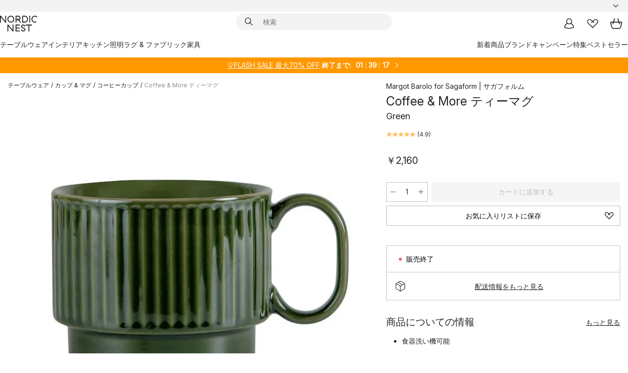

--- FILE ---
content_type: text/html; charset=utf-8
request_url: https://www.nordicnest.jp/brands/sagaform/coffee-more-tea-mug/
body_size: 59006
content:
<!DOCTYPE html><html lang="ja-JP"><head><script>(function(w,i,g){w[g]=w[g]||[];if(typeof w[g].push=='function')w[g].push(i)})
(window,'GTM-WRL99SXS','google_tags_first_party');</script><script>(function(w,d,s,l){w[l]=w[l]||[];(function(){w[l].push(arguments);})('set', 'developer_id.dY2E1Nz', true);
		var f=d.getElementsByTagName(s)[0],
		j=d.createElement(s);j.async=true;j.src='/securemetrics/';
		f.parentNode.insertBefore(j,f);
		})(window,document,'script','dataLayer');</script><meta name="viewport" content="width=device-width, initial-scale=1"/><link rel="preload" as="image" imageSrcSet="/assets/blobs/sagaform-coffee-more-green/508639-01_1_ProductImageMain-adc25e53af.jpg?preset=medium 960w,/assets/blobs/sagaform-coffee-more-green/508639-01_1_ProductImageMain-adc25e53af.jpg?preset=medium&amp;dpr=1.5 1440w,/assets/blobs/sagaform-coffee-more-green/508639-01_1_ProductImageMain-adc25e53af.jpg?preset=medium&amp;dpr=2 1920w" imageSizes="40vw"/><script type="module" src="/static/runtime.1c6cd4d0e538c820.js" async=""></script><script type="module" src="/static/main.1e5554d967e43fd3.js" async=""></script><script type="module" src="/static/vendor.7f95a0690cc7c913.js" async=""></script><meta name="theme-color" content="#000"/><title> Sagaform | サガフォルム からのCoffee &amp; More ティーマグ - NordicNest.jp</title><meta data-excite="true" name="description" content="Sagaform | サガフォルム からのCoffee &amp; More ティーマグをNordic Nestでお買い物。✓ 365日の返品ポリシー ✓日本へ直送 ✓迅速な配送"/><meta data-excite="true" property="og:description" content="Sagaform | サガフォルム からのCoffee &amp; More ティーマグをNordic Nestでお買い物。✓ 365日の返品ポリシー ✓日本へ直送 ✓迅速な配送"/><meta data-excite="true" property="og:image" content="/assets/blobs/sagaform-coffee-more-green/508639-01_1_ProductImageMain-adc25e53af.jpg"/><link rel="canonical" href="https://www.nordicnest.jp/brands/sagaform/coffee-more-tea-mug/" data-excite="true"/><link rel="og:url" href="https://www.nordicnest.jp/brands/sagaform/coffee-more-tea-mug/" data-excite="true"/><link rel="manifest" href="/webappmanifest" crossorigin="use-credentials"/></head><script type="text/javascript">window.dataLayer = window.dataLayer || [];

            function gtag(){ dataLayer.push(arguments); }
            
            // Set default consent to 'denied' as a placeholder
            
            // Determine actual values based on customer's own requirements
            
            gtag('consent', 'default', {
            
            'ad_storage': 'denied',
            
            'ad_user_data': 'denied',
            
            'ad_personalization': 'denied',
            
            'analytics_storage': 'denied',
            
            'wait_for_update': 500
            
            });
            
            gtag('set', 'ads_data_redaction', true);</script><script id="CookieConsent" type="text/javascript" data-culture="JA" src="https://policy.app.cookieinformation.com/uc.js" data-gcm-version="2.0"></script><link rel="stylesheet" href="/static/main.ce45a92616384d33.css"/><link rel="stylesheet" href="/static/vendor.c7c4a3e591ac7730.css"/><script>(function(w,d,s,l,i){w[l]=w[l]||[];w[l].push({'gtm.start':
new Date().getTime(),event:'gtm.js'});var f=d.getElementsByTagName(s)[0],
j=d.createElement(s),dl=l!='dataLayer'?'&l='+l:'';j.defer=true;j.src=
'https://www.googletagmanager.com/gtm.js?id='+i+dl;f.parentNode.insertBefore(j,f);
})(window,document,'script','dataLayer','GTM-WRL99SXS');</script><script>document.addEventListener('load',function(e) {  if (e.target instanceof HTMLImageElement){ e.target.style.opacity = '1'}},{ capture: true });</script><div id="container"><style data-glitz="">.a{color:inherit}.b{background-color:#F3F3F3}</style><div class="a b"><style data-glitz="">.c{z-index:6}.d{height:24px}.e{position:relative}.f{align-items:center;-webkit-box-align:center}.g{grid-template-columns:1fr auto 1fr;-ms-grid-columns:1fr auto 1fr}.h{grid-template-areas:"left center right"}.i{display:-ms-grid;display:grid}.k{width:100%}.o{padding-right:16px}.p{padding-left:16px}@media (min-width: 1281px){.j{height:30px}.l{max-width:1440px}.m{margin-right:auto}.n{margin-left:auto}.q{padding-right:40px}.r{padding-left:40px}}</style><div class="c d e f g h i j k l m n o p q r"><style data-glitz="">.s{max-width:500px}.t{justify-content:center;-webkit-box-pack:center}.u{height:inherit}.v{display:-webkit-box;display:-moz-box;display:-ms-flexbox;display:-webkit-flex;display:flex}.w{grid-area:center}</style><div class="s k t u v w e"><style data-glitz="">.x{gap:8px}.y{font-size:12px}.z{pointer-events:none}.a0{will-change:transform, opacity}.a1{transform:translateY(50%)}.a2{bottom:0}.a3{position:absolute}.a4{opacity:0}</style><div class="a x y t f v u z a0 a1 a2 a3 a4"><style data-glitz="">.a5{width:24px}.a6{color:#ff9800}.a7{min-width:1.5em}.a8{min-height:1.5em}.a9{display:block}</style><svg xmlns="http://www.w3.org/2000/svg" fill="none" stroke="currentColor" stroke-linecap="square" stroke-width="1.5" viewBox="0 0 24 24" class="d a5 a6 a7 a8 a9"><path d="m4.5 11.25 5.25 5.25 9-9"></path></svg><style data-glitz="">.aa{white-space:nowrap}.ab{margin-bottom:0}.ae{line-height:1.7142857142857142}@media (min-width: 1281px){.ac{margin-bottom:0}}</style><p class="aa y ab ac ae">19,900円以上のお買い物で送料無料</p></div><div class="a x y t f v u z a0 a1 a2 a3 a4"><svg xmlns="http://www.w3.org/2000/svg" fill="none" stroke="currentColor" stroke-linecap="square" stroke-width="1.5" viewBox="0 0 24 24" class="d a5 a6 a7 a8 a9"><path d="m4.5 11.25 5.25 5.25 9-9"></path></svg><p class="aa y ab ac ae">365日返品ポリシー</p></div></div><style data-glitz="">.af{justify-self:end;-ms-grid-column-align:end}.ag{grid-area:right}.ah{height:100%}.ai{font-size:14px}.aj{text-transform:capitalize}.ak{flex-direction:column;-webkit-box-orient:vertical;-webkit-box-direction:normal}</style><div value="ja-JP" options="" class="af ag ah ai aj ak v"><input type="hidden" value="ja-JP"/><style data-glitz="">.al{border-bottom-color:transparent}.am{border-bottom-style:solid}.an{border-bottom-width:0}.ao{border-top-color:transparent}.ap{border-top-style:solid}.aq{border-top-width:0}.ar{border-right-color:transparent}.as{border-right-style:solid}.at{border-right-width:0}.au{border-left-color:transparent}.av{border-left-style:solid}.aw{border-left-width:0}.b9{background-color:transparent}.ba{font-weight:bold}.bb{padding-right:0}.bc{padding-left:0}.bd{line-height:24px}.be{padding-bottom:3px}.bf{padding-top:3px}.bg{z-index:4}.bh{cursor:pointer}.bi{justify-content:space-between;-webkit-box-pack:justify}.bj{user-select:none;-webkit-user-select:none;-ms-user-select:none}.bk{font-variant:inherit}.bl{font-style:inherit}@media (min-width: 1281px){.ax{border-bottom-color:transparent}.ay{border-bottom-style:solid}.az{border-bottom-width:0}.b0{border-top-color:transparent}.b1{border-top-style:solid}.b2{border-top-width:0}.b3{border-right-color:transparent}.b4{border-right-style:solid}.b5{border-right-width:0}.b6{border-left-color:transparent}.b7{border-left-style:solid}.b8{border-left-width:0}}</style><button id=":Rehc:-button" role="combobox" aria-haspopup="listbox" aria-expanded="false" aria-controls=":Rehc:-listbox" aria-label="Missing translation for selectAnOption" tabindex="0" class="al am an ao ap aq ar as at au av aw ax ay az b0 b1 b2 b3 b4 b5 b6 b7 b8 b9 ba bb bc bd y be bf ah bg bh f bi v a bj bk bl"><style data-glitz="">.bm{font-weight:500}.bn{overflow:hidden}.bo{text-overflow:ellipsis}</style><span class="ah bm k f v bn bo aa"></span><style data-glitz="">.bp{margin-left:8px}.bq{flex-shrink:0}.br{width:1.5em}.bs{height:1.5em}</style><svg xmlns="http://www.w3.org/2000/svg" fill="none" viewBox="0 0 24 24" aria-hidden="true" class="y bp bq br bs a9"><path stroke="currentColor" stroke-linecap="round" stroke-linejoin="round" stroke-width="1.5" d="m6 9 6 6 6-6"></path></svg></button><style data-glitz="">.bt{z-index:5}</style><div class="bt e"></div></div></div></div><style data-glitz="">.bu{z-index:3}.bv{top:-1px}.bw{background-color:#FFFFFF}.bx{position:-webkit-sticky;position:sticky}.by{height:auto}.bz{align-items:inherit;-webkit-box-align:inherit}</style><header class="bu bv bw bx by bz ak"><style data-glitz="">@media (min-width: 1281px){.c0{height:66px}}</style><div class="e bi f g i c0 q r k l m n"><style data-glitz="">.c1{justify-self:flex-start}</style><div class="c1 f v"><style data-glitz="">.c5{text-decoration:none}.c2:visited{color:inherit}.c3:hover{color:inherit}.c4:hover{text-decoration:none}</style><a aria-label="スタートページ" class="c2 c3 c4 c5 a" data-spa-link="true" href="/brands/sagaform/coffee-more-tea-mug/"><style data-glitz="">.c6{height:32px}.c7{width:auto}</style><svg xmlns="http://www.w3.org/2000/svg" viewBox="0 0 114.24 48" class="c6 c7 a9"><path d="M87.093 48V29.814h-8.185V27.13h19.078v2.684h-8.215V48Zm-17.823-.239a6.4 6.4 0 0 1-1.92-.8 6.1 6.1 0 0 1-1.637-1.535 7 7 0 0 1-1.115-2.4l2.351-1.253a4.9 4.9 0 0 0 1.458 2.639 4.1 4.1 0 0 0 2.8.91 3.93 3.93 0 0 0 2.559-.776 2.72 2.72 0 0 0 .952-2.236 2.8 2.8 0 0 0-.312-1.386 3 3 0 0 0-.834-.939 4.6 4.6 0 0 0-1.175-.626q-.654-.238-1.369-.478-1.012-.328-2.112-.759A8.4 8.4 0 0 1 66.9 37a5.5 5.5 0 0 1-1.488-1.714 5.06 5.06 0 0 1-.581-2.519 5.5 5.5 0 0 1 .506-2.4 5.15 5.15 0 0 1 1.369-1.774 6 6 0 0 1 2.012-1.093 7.7 7.7 0 0 1 2.4-.372 6.5 6.5 0 0 1 4.167 1.342 7.07 7.07 0 0 1 2.381 3.667l-2.531 1.013a4.5 4.5 0 0 0-1.517-2.563 4.17 4.17 0 0 0-2.559-.775 3.67 3.67 0 0 0-2.649.864 2.83 2.83 0 0 0-.893 2.117 2.5 2.5 0 0 0 .312 1.3 3 3 0 0 0 .863.91 5.8 5.8 0 0 0 1.31.67q.759.284 1.622.581 1.221.417 2.277.88a7 7 0 0 1 1.83 1.133 4.8 4.8 0 0 1 1.221 1.625 5.5 5.5 0 0 1 .446 2.326 6.1 6.1 0 0 1-.5 2.578 5.2 5.2 0 0 1-1.355 1.8 5.5 5.5 0 0 1-1.965 1.058 7.9 7.9 0 0 1-2.345.346 8.6 8.6 0 0 1-1.964-.239ZM38.822 48l-13.3-16.547V48H22.84V27.13h2.678l13.3 16.577V27.13H41.5V48Zm8.905 0V27.13h12.8v2.683H50.406v6.411h10.119v2.683H50.406v6.41h10.119V48Zm14.54-26.453-6.059-7.533h-5.8v6.857h-2.682V0h8.007a7.4 7.4 0 0 1 2.8.522 6.7 6.7 0 0 1 2.217 1.461A6.9 6.9 0 0 1 62.221 4.2a7.2 7.2 0 0 1 .536 2.8 7 7 0 0 1-1 3.757 6.7 6.7 0 0 1-2.693 2.474l5.331 6.6-2.129 1.712ZM50.406 11.33h3.66L52.22 9.022l2.08-1.669 2.976 3.708A4.2 4.2 0 0 0 59.3 9.54a4.23 4.23 0 0 0 .774-2.534 4.35 4.35 0 0 0-.343-1.744 4.3 4.3 0 0 0-.931-1.371A4.2 4.2 0 0 0 57.415 3a4.5 4.5 0 0 0-1.681-.313h-5.328Zm52.406 8.75a10 10 0 0 1-3.259-2.191 10.4 10.4 0 0 1-2.188-3.309 10.6 10.6 0 0 1-.8-4.145 10.6 10.6 0 0 1 .8-4.144 10.4 10.4 0 0 1 2.188-3.309 9.9 9.9 0 0 1 3.273-2.191A10.5 10.5 0 0 1 106.918 0a9.9 9.9 0 0 1 4.048.805 12 12 0 0 1 3.274 2.146l-1.22 2.534a10 10 0 0 0-.9-.833 10.5 10.5 0 0 0-1.768-1.165 7.54 7.54 0 0 0-3.556-.8 7.8 7.8 0 0 0-2.991.567 7.2 7.2 0 0 0-2.4 1.579 7.3 7.3 0 0 0-1.591 2.445 8.35 8.35 0 0 0-.581 3.16 8.35 8.35 0 0 0 .581 3.161 7.3 7.3 0 0 0 1.591 2.444 7.2 7.2 0 0 0 2.4 1.58 7.8 7.8 0 0 0 2.991.567 9.6 9.6 0 0 0 1.859-.179 8.5 8.5 0 0 0 1.98-.686l.476 2.684a17 17 0 0 1-2.262.656 10.37 10.37 0 0 1-6.042-.581Zm-13.054.791V0h2.678v20.87Zm-21.665 0V0h7.143a10.7 10.7 0 0 1 4.107.79 10.2 10.2 0 0 1 3.3 2.176 9.9 9.9 0 0 1 2.188 3.294 10.9 10.9 0 0 1 .789 4.174 10.9 10.9 0 0 1-.789 4.174 10 10 0 0 1-2.185 3.292 10.2 10.2 0 0 1-3.3 2.176 10.7 10.7 0 0 1-4.107.79Zm2.678-2.684h4.464a8.3 8.3 0 0 0 3.081-.566 7.2 7.2 0 0 0 2.44-1.595 7.4 7.4 0 0 0 1.607-2.46 8.3 8.3 0 0 0 .581-3.13 8.2 8.2 0 0 0-.581-3.116 7.26 7.26 0 0 0-4.047-4.055 8.1 8.1 0 0 0-3.081-.581h-4.464ZM15.982 20.87 2.678 4.323V20.87H0V0h2.678l13.3 16.577V0h2.678v20.87Zm13.074-.791a9.96 9.96 0 0 1-5.491-5.5 10.8 10.8 0 0 1-.789-4.145 10.8 10.8 0 0 1 .789-4.144 9.95 9.95 0 0 1 5.491-5.5A10.7 10.7 0 0 1 33.194 0a10.85 10.85 0 0 1 4.152.791 9.9 9.9 0 0 1 3.3 2.19 10.2 10.2 0 0 1 2.173 3.31 10.8 10.8 0 0 1 .789 4.144 10.8 10.8 0 0 1-.789 4.145 10.2 10.2 0 0 1-2.173 3.309 9.9 9.9 0 0 1-3.3 2.191 10.8 10.8 0 0 1-4.152.79 10.7 10.7 0 0 1-4.138-.791M30.1 3.264a7.19 7.19 0 0 0-4.063 4.07 8.2 8.2 0 0 0-.58 3.1 8.2 8.2 0 0 0 .58 3.1A7.18 7.18 0 0 0 30.1 17.6a8.53 8.53 0 0 0 6.191 0 7.18 7.18 0 0 0 4.063-4.069 8.2 8.2 0 0 0 .581-3.1 8.2 8.2 0 0 0-.581-3.1 7.19 7.19 0 0 0-4.063-4.07 8.53 8.53 0 0 0-6.191 0Z" style="fill:#1e2022"></path></svg></a></div><style data-glitz="">.c8{transition-timing-function:ease-out}.c9{transition-duration:200ms}.ca{transition-property:background, box-shadow;-webkit-transition-property:background, box-shadow;-moz-transition-property:background, box-shadow}.cb{z-index:1}@media (min-width: 1281px){.cc{width:400px}.cd{align-items:center;-webkit-box-align:center}}</style><form role="search" class="c8 c9 ca k e cb v cc cd" action=""><style data-glitz="">.ce{border-bottom-width:thin}.cf{border-top-width:thin}.cg{border-right-width:thin}.ch{border-left-width:thin}.ci{height:34px}.cj{border-radius:50px}.co{transition-property:background-color;-webkit-transition-property:background-color;-moz-transition-property:background-color}@media (max-width: 1280px){.ck{border-bottom-color:transparent}.cl{margin-bottom:8px}.cm{margin-right:12px}.cn{margin-left:12px}}</style><div class="b am al ce ap ao cf as ar cg av au ch ci cb k f v cj ck cl cm cn c8 c9 co"><style data-glitz="">.cp{padding-bottom:0}.cq{padding-top:0}.cr{border-radius:0}.cs{text-transform:initial}.cz{font-size:16px}.d0{transition-property:color, background, opacity, border-color;-webkit-transition-property:color, background, opacity, border-color;-moz-transition-property:color, background, opacity, border-color}.d1{border-bottom-width:1px}.d2{border-top-width:1px}.d3{border-right-width:1px}.d4{border-left-width:1px}@media (hover: hover){.ct:hover{border-bottom-color:transparent}.cu:hover{border-top-color:transparent}.cv:hover{border-right-color:transparent}.cw:hover{border-left-color:transparent}.cx:hover{background-color:transparent}.cy:hover{color:inherit}}</style><button tabindex="0" type="submit" aria-label="検索" data-test-id="quick-search-btn" class="bp cp cq bb bc bq cr a b9 cs f t v ct cu cv cw cx cy bd cz c8 c9 d0 al am d1 ao ap d2 ar as d3 au av d4 bj bk bl"><style data-glitz="">.d5{margin-bottom:8px}.d6{margin-top:8px}.d7{margin-right:8px}.d8{height:16px}.d9{width:16px}</style><svg xmlns="http://www.w3.org/2000/svg" viewBox="0 0 26.414 26.414" class="d5 d6 d7 bp d8 d9 a9"><defs><style>.search_svg__a{fill:none;stroke:#1e2022;stroke-linecap:square;stroke-miterlimit:10;stroke-width:2px}</style></defs><g transform="translate(1 1)"><circle cx="9.5" cy="9.5" r="9.5" class="search_svg__a"></circle><path d="m14 14 10 10" class="search_svg__a"></path></g></svg></button><style data-glitz="">.db{flex-grow:1;-webkit-box-flex:1}.dh{border-bottom-style:none}.di{border-top-style:none}.dj{border-right-style:none}.dk{border-left-style:none}.dl{padding-left:12px}.da::-webkit-search-cancel-button{display:none}.dc:focus{outline-style:none}.dd:focus{border-bottom-style:none}.de:focus{border-top-style:none}.df:focus{border-right-style:none}.dg:focus{border-left-style:none}</style><input tabindex="0" aria-label="検索" aria-disabled="false" role="combobox" type="search" autoComplete="off" aria-autocomplete="list" aria-activedescendant="-1-item-" aria-expanded="false" aria-controls="suggestions" aria-owns="suggestions" placeholder="検索" data-test-id="quick-search-input" class="da db dc dd de df dg dh di dj dk b9 u k dl ai" name="q" value=""/><style data-glitz="">.dm{visibility:hidden}</style><button type="button" tabindex="0" aria-label="閉じる" class="d7 cp cq bb bc bq dm cr a b9 cs f t v ct cu cv cw cx cy bd cz c8 c9 d0 al am d1 ao ap d2 ar as d3 au av d4 bj bk bl"><svg xmlns="http://www.w3.org/2000/svg" viewBox="0 0 32 32" class="d5 d6 d7 bp d8 d9 a9"><path fill="none" stroke="currentColor" stroke-linecap="square" stroke-miterlimit="10" stroke-width="2" d="m16 16-8.657 8.656L16 16 7.343 7.343 16 16l8.656-8.657L16 16l8.657 8.657z"></path></svg></button></div><style data-glitz="">.dn{left:12px}.do{top:40px}.dp{width:calc(100% - 24px)}.dq{border-radius:16px}.dt{transition-property:border-color, box-shadow;-webkit-transition-property:border-color, box-shadow;-moz-transition-property:border-color, box-shadow}.du{height:0}.dv{background-color:white}@media (min-width: 1281px){.dr{left:0}.ds{width:100%}}</style><div class="dn do dp a3 an am al aq ap ao at as ar aw av au dq dr ds c8 c9 dt du bn dv b2"><style data-glitz="">.dw{padding-bottom:16px}.dx{padding-top:8px}</style><div class="dw dx"></div></div></form><style data-glitz="">.dy{justify-self:flex-end}</style><div class="dy f v"><style data-glitz="">.dz{padding-bottom:11px}.e0{padding-top:11px}.e1{padding-right:11px}.e2{padding-left:11px}</style><a aria-label="マイページ" data-test-id="my-pages-button" class="cr a b9 cs f t v ct cu cv cw cx cy bd cz dz e0 e1 e2 c8 c9 d0 al am d1 ao ap d2 ar as d3 au av d4 c3 c4 c5" data-spa-link="true" href=""><svg xmlns="http://www.w3.org/2000/svg" viewBox="0 0 32 32" data-test-id="my-pages-link" class="br bs a9"><defs><style>.user_svg__a{fill:none;stroke:#1e2022;stroke-miterlimit:10;stroke-width:2px}</style></defs><circle cx="7" cy="7" r="7" class="user_svg__a" transform="translate(9 3)"></circle><path d="M12.007 15.645A11.44 11.44 0 0 0 4 26.375 27 27 0 0 0 16 29a27 27 0 0 0 12-2.625 11.44 11.44 0 0 0-8-10.73" class="user_svg__a"></path></svg></a><style data-glitz="">.e3{overflow:visible}</style><a aria-label="お気に入り" class="e3 e cr a b9 cs f t v ct cu cv cw cx cy bd cz dz e0 e1 e2 c8 c9 d0 al am d1 ao ap d2 ar as d3 au av d4 c3 c4 c5" data-spa-link="true" href=""><svg xmlns="http://www.w3.org/2000/svg" fill="none" viewBox="0 0 32 32" data-test-id="my-wishlist-link" class="br bs a9"><path stroke="currentColor" stroke-linecap="square" stroke-miterlimit="10" stroke-width="2" d="m13 13 7.071-6.317a5.866 5.866 0 0 1 8.225 0 5.7 5.7 0 0 1 0 8.127L15.959 27 3.7 14.81a5.7 5.7 0 0 1 0-8.127 5.866 5.866 0 0 1 8.225 0S16.582 10.533 19 13"></path></svg></a><button aria-label="カート" title="0 個のアイテムが入っています。" data-test-id="header-cart-icon" class="e3 e cr a b9 cs f t v ct cu cv cw cx cy bd cz dz e0 e1 e2 c8 c9 d0 al am d1 ao ap d2 ar as d3 au av d4 bj bk bl"><svg xmlns="http://www.w3.org/2000/svg" fill="none" viewBox="0 0 28.138 25.265" data-test-id="minicart-link" class="br bs a9"><g stroke="currentColor" stroke-linecap="square" stroke-miterlimit="10" stroke-width="2"><path d="m18.069 1.265 4 12M10.069 1.265l-4 12M1.069 9.265h26s-1 15-6 15h-14c-5 0-6-15-6-15Z"></path></g></svg></button></div></div><style data-glitz="">.e4{min-height:44px}</style><nav class="e4 k dw dx"><div class="bi v q r k l m n"><style data-glitz="">.e5{gap:24px}.e6{list-style:none}.e7{margin-top:0}.e8{margin-right:0}.e9{margin-left:0}</style><ul class="e5 v e6 cp cq bb bc ab e7 e8 e9"><li><style data-glitz="">.ea:hover{text-decoration:underline}</style><a data-test-id="product-category-tabs" class="ea aa a9 bm ai c2 c3 c5 a" data-spa-link="true" href="/tableware/">テーブルウェア</a></li><li><a data-test-id="product-category-tabs" class="ea aa a9 bm ai c2 c3 c5 a" data-spa-link="true" href="/home-accessories/">インテリア</a></li><li><a data-test-id="product-category-tabs" class="ea aa a9 bm ai c2 c3 c5 a" data-spa-link="true" href="/cookware-kitchen-accessories/">キッチン</a></li><li><a data-test-id="product-category-tabs" class="ea aa a9 bm ai c2 c3 c5 a" data-spa-link="true" href="/lighting/">照明</a></li><li><a data-test-id="product-category-tabs" class="ea aa a9 bm ai c2 c3 c5 a" data-spa-link="true" href="/rugs-textiles/">ラグ &amp; ファブリック</a></li><li><a data-test-id="product-category-tabs" class="ea aa a9 bm ai c2 c3 c5 a" data-spa-link="true" href="/furniture/">家具</a></li></ul><ul class="e5 v e6 cp cq bb bc ab e7 e8 e9"><li><a class="bm ea aa a9 ai c2 c3 c5 a" data-spa-link="true" href="/new-arrivals/?sortBy=new">新着商品</a></li><li><a class="bm ea aa a9 ai c2 c3 c5 a" data-spa-link="true" href="/brands/">ブランド</a></li><li><a class="bm ea aa a9 ai c2 c3 c5 a" data-spa-link="true" href="/special-offers/">キャンペーン</a></li><li><a class="bm ea aa a9 ai c2 c3 c5 a" data-spa-link="true" href="/inspiration-tips/">特集</a></li><li><a class="bm ea aa a9 ai c2 c3 c5 a" data-spa-link="true" href="/bestsellers/">ベストセラー</a></li></ul></div></nav></header><div style="display:contents"><style data-glitz="">.ed{width:440px}.ee{top:0}.ef{left:100%}.eg{will-change:transform}.eh{max-width:100%}.ei{position:fixed}@media (min-width: 1281px){.eb{display:none}.ec{width:auto}}</style><div class="bw bn eb ec ed a2 ee ef eg eh ak v ei"><style data-glitz="">.ej{padding-bottom:4px}.ek{padding-top:4px}</style><div class="ej ek a9 e"><style data-glitz="">.el{transform:translate(-50%, -50%)}.em{top:50%}.en{left:50%}</style><svg xmlns="http://www.w3.org/2000/svg" viewBox="0 0 114.24 48" class="el em en a3 c6 c7 a9"><path d="M87.093 48V29.814h-8.185V27.13h19.078v2.684h-8.215V48Zm-17.823-.239a6.4 6.4 0 0 1-1.92-.8 6.1 6.1 0 0 1-1.637-1.535 7 7 0 0 1-1.115-2.4l2.351-1.253a4.9 4.9 0 0 0 1.458 2.639 4.1 4.1 0 0 0 2.8.91 3.93 3.93 0 0 0 2.559-.776 2.72 2.72 0 0 0 .952-2.236 2.8 2.8 0 0 0-.312-1.386 3 3 0 0 0-.834-.939 4.6 4.6 0 0 0-1.175-.626q-.654-.238-1.369-.478-1.012-.328-2.112-.759A8.4 8.4 0 0 1 66.9 37a5.5 5.5 0 0 1-1.488-1.714 5.06 5.06 0 0 1-.581-2.519 5.5 5.5 0 0 1 .506-2.4 5.15 5.15 0 0 1 1.369-1.774 6 6 0 0 1 2.012-1.093 7.7 7.7 0 0 1 2.4-.372 6.5 6.5 0 0 1 4.167 1.342 7.07 7.07 0 0 1 2.381 3.667l-2.531 1.013a4.5 4.5 0 0 0-1.517-2.563 4.17 4.17 0 0 0-2.559-.775 3.67 3.67 0 0 0-2.649.864 2.83 2.83 0 0 0-.893 2.117 2.5 2.5 0 0 0 .312 1.3 3 3 0 0 0 .863.91 5.8 5.8 0 0 0 1.31.67q.759.284 1.622.581 1.221.417 2.277.88a7 7 0 0 1 1.83 1.133 4.8 4.8 0 0 1 1.221 1.625 5.5 5.5 0 0 1 .446 2.326 6.1 6.1 0 0 1-.5 2.578 5.2 5.2 0 0 1-1.355 1.8 5.5 5.5 0 0 1-1.965 1.058 7.9 7.9 0 0 1-2.345.346 8.6 8.6 0 0 1-1.964-.239ZM38.822 48l-13.3-16.547V48H22.84V27.13h2.678l13.3 16.577V27.13H41.5V48Zm8.905 0V27.13h12.8v2.683H50.406v6.411h10.119v2.683H50.406v6.41h10.119V48Zm14.54-26.453-6.059-7.533h-5.8v6.857h-2.682V0h8.007a7.4 7.4 0 0 1 2.8.522 6.7 6.7 0 0 1 2.217 1.461A6.9 6.9 0 0 1 62.221 4.2a7.2 7.2 0 0 1 .536 2.8 7 7 0 0 1-1 3.757 6.7 6.7 0 0 1-2.693 2.474l5.331 6.6-2.129 1.712ZM50.406 11.33h3.66L52.22 9.022l2.08-1.669 2.976 3.708A4.2 4.2 0 0 0 59.3 9.54a4.23 4.23 0 0 0 .774-2.534 4.35 4.35 0 0 0-.343-1.744 4.3 4.3 0 0 0-.931-1.371A4.2 4.2 0 0 0 57.415 3a4.5 4.5 0 0 0-1.681-.313h-5.328Zm52.406 8.75a10 10 0 0 1-3.259-2.191 10.4 10.4 0 0 1-2.188-3.309 10.6 10.6 0 0 1-.8-4.145 10.6 10.6 0 0 1 .8-4.144 10.4 10.4 0 0 1 2.188-3.309 9.9 9.9 0 0 1 3.273-2.191A10.5 10.5 0 0 1 106.918 0a9.9 9.9 0 0 1 4.048.805 12 12 0 0 1 3.274 2.146l-1.22 2.534a10 10 0 0 0-.9-.833 10.5 10.5 0 0 0-1.768-1.165 7.54 7.54 0 0 0-3.556-.8 7.8 7.8 0 0 0-2.991.567 7.2 7.2 0 0 0-2.4 1.579 7.3 7.3 0 0 0-1.591 2.445 8.35 8.35 0 0 0-.581 3.16 8.35 8.35 0 0 0 .581 3.161 7.3 7.3 0 0 0 1.591 2.444 7.2 7.2 0 0 0 2.4 1.58 7.8 7.8 0 0 0 2.991.567 9.6 9.6 0 0 0 1.859-.179 8.5 8.5 0 0 0 1.98-.686l.476 2.684a17 17 0 0 1-2.262.656 10.37 10.37 0 0 1-6.042-.581Zm-13.054.791V0h2.678v20.87Zm-21.665 0V0h7.143a10.7 10.7 0 0 1 4.107.79 10.2 10.2 0 0 1 3.3 2.176 9.9 9.9 0 0 1 2.188 3.294 10.9 10.9 0 0 1 .789 4.174 10.9 10.9 0 0 1-.789 4.174 10 10 0 0 1-2.185 3.292 10.2 10.2 0 0 1-3.3 2.176 10.7 10.7 0 0 1-4.107.79Zm2.678-2.684h4.464a8.3 8.3 0 0 0 3.081-.566 7.2 7.2 0 0 0 2.44-1.595 7.4 7.4 0 0 0 1.607-2.46 8.3 8.3 0 0 0 .581-3.13 8.2 8.2 0 0 0-.581-3.116 7.26 7.26 0 0 0-4.047-4.055 8.1 8.1 0 0 0-3.081-.581h-4.464ZM15.982 20.87 2.678 4.323V20.87H0V0h2.678l13.3 16.577V0h2.678v20.87Zm13.074-.791a9.96 9.96 0 0 1-5.491-5.5 10.8 10.8 0 0 1-.789-4.145 10.8 10.8 0 0 1 .789-4.144 9.95 9.95 0 0 1 5.491-5.5A10.7 10.7 0 0 1 33.194 0a10.85 10.85 0 0 1 4.152.791 9.9 9.9 0 0 1 3.3 2.19 10.2 10.2 0 0 1 2.173 3.31 10.8 10.8 0 0 1 .789 4.144 10.8 10.8 0 0 1-.789 4.145 10.2 10.2 0 0 1-2.173 3.309 9.9 9.9 0 0 1-3.3 2.191 10.8 10.8 0 0 1-4.152.79 10.7 10.7 0 0 1-4.138-.791M30.1 3.264a7.19 7.19 0 0 0-4.063 4.07 8.2 8.2 0 0 0-.58 3.1 8.2 8.2 0 0 0 .58 3.1A7.18 7.18 0 0 0 30.1 17.6a8.53 8.53 0 0 0 6.191 0 7.18 7.18 0 0 0 4.063-4.069 8.2 8.2 0 0 0 .581-3.1 8.2 8.2 0 0 0-.581-3.1 7.19 7.19 0 0 0-4.063-4.07 8.53 8.53 0 0 0-6.191 0Z" style="fill:#1e2022"></path></svg><style data-glitz="">.eo{float:right}</style><button class="eo cr a b9 cs f t v ct cu cv cw cx cy bd cz dz e0 e1 e2 c8 c9 d0 al am d1 ao ap d2 ar as d3 au av d4 bn e bj bk bl"><svg xmlns="http://www.w3.org/2000/svg" viewBox="0 0 32 32" class="br bs a9"><path fill="none" stroke="currentColor" stroke-linecap="square" stroke-miterlimit="10" stroke-width="2" d="m16 16-8.657 8.656L16 16 7.343 7.343 16 16l8.656-8.657L16 16l8.657 8.657z"></path></svg></button></div><style data-glitz="">.ep{grid-template-columns:repeat(2, 1fr);-ms-grid-columns:repeat(2, 1fr)}</style><div class="ep i"><style data-glitz="">.er{padding-bottom:12px}.es{padding-top:12px}.et{transition-duration:300ms}.eu{padding-right:23px}.ev{padding-left:23px}.ew{color:black}.f3{border-bottom-color:#bbbcbc}.f4{border-top-color:#bbbcbc}.f5{border-right-color:#bbbcbc}.f6{border-left-color:#bbbcbc}.eq:focus-visible{outline-offset:-2px}@media (hover: hover){.ex:hover{border-bottom-color:#bbbcbc}.ey:hover{border-top-color:#bbbcbc}.ez:hover{border-right-color:#bbbcbc}.f0:hover{border-left-color:#bbbcbc}.f1:hover{background-color:#f5f5f5}.f2:hover{color:black}}</style><button class="bw eq er es an aq at aw cs co et bm ai f t v bd eu ev cr ew ex ey ez f0 f1 f2 c8 f3 am f4 ap f5 as f6 av bj bk bl">商品</button><style data-glitz="">.f7{background-color:#ebebeb}</style><button class="f7 eq er es an aq at aw cs co et bm ai f t v bd eu ev cr ew ex ey ez f0 f1 f2 c8 f3 am f4 ap f5 as f6 av bj bk bl">他</button></div><style data-glitz="">.f8{overflow-x:hidden}</style><nav class="ah f8 e db"><style data-glitz="">.f9{will-change:opacity, transform}</style><div class="f9 ak v a2 ee ah k a3"><style data-glitz="">.fa{overflow-y:auto}.fb{-webkit-overflow-scrolling:touch}</style><ul class="fa fb e6 cp cq bb bc ab e7 e8 e9"><style data-glitz="">@media (max-width: 1280px){.fc{border-bottom-style:solid}.fd{border-bottom-width:1px}.fe{border-bottom-color:#f5f5f5}}</style><li class="fc fd fe"><style data-glitz="">.ff{padding-right:24px}.fg{padding-left:24px}@media (max-width: 1280px){.fh{padding-bottom:16px}.fi{padding-top:16px}.fj{padding-right:24px}.fk{padding-left:24px}.fl{font-size:16px}.fm{font-weight:500}}</style><a data-test-id="sidebar-product-category" class="er es ff fg aa k f bi v fh fi fj fk fl fm c2 c3 c4 c5 a" data-spa-link="true" href="/tableware/">テーブルウェア<style data-glitz="">.fn{transform:rotate(270deg)}</style><svg xmlns="http://www.w3.org/2000/svg" fill="none" viewBox="0 0 24 24" class="y fn br bs a9"><path fill="currentColor" d="M4.943 9.75 6 8.693l6 6 6-6 1.058 1.057L12 16.808z"></path></svg></a></li><li class="fc fd fe"><a data-test-id="sidebar-product-category" class="er es ff fg aa k f bi v fh fi fj fk fl fm c2 c3 c4 c5 a" data-spa-link="true" href="/home-accessories/">インテリア<svg xmlns="http://www.w3.org/2000/svg" fill="none" viewBox="0 0 24 24" class="y fn br bs a9"><path fill="currentColor" d="M4.943 9.75 6 8.693l6 6 6-6 1.058 1.057L12 16.808z"></path></svg></a></li><li class="fc fd fe"><a data-test-id="sidebar-product-category" class="er es ff fg aa k f bi v fh fi fj fk fl fm c2 c3 c4 c5 a" data-spa-link="true" href="/cookware-kitchen-accessories/">キッチン<svg xmlns="http://www.w3.org/2000/svg" fill="none" viewBox="0 0 24 24" class="y fn br bs a9"><path fill="currentColor" d="M4.943 9.75 6 8.693l6 6 6-6 1.058 1.057L12 16.808z"></path></svg></a></li><li class="fc fd fe"><a data-test-id="sidebar-product-category" class="er es ff fg aa k f bi v fh fi fj fk fl fm c2 c3 c4 c5 a" data-spa-link="true" href="/lighting/">照明<svg xmlns="http://www.w3.org/2000/svg" fill="none" viewBox="0 0 24 24" class="y fn br bs a9"><path fill="currentColor" d="M4.943 9.75 6 8.693l6 6 6-6 1.058 1.057L12 16.808z"></path></svg></a></li><li class="fc fd fe"><a data-test-id="sidebar-product-category" class="er es ff fg aa k f bi v fh fi fj fk fl fm c2 c3 c4 c5 a" data-spa-link="true" href="/rugs-textiles/">ラグ &amp; ファブリック<svg xmlns="http://www.w3.org/2000/svg" fill="none" viewBox="0 0 24 24" class="y fn br bs a9"><path fill="currentColor" d="M4.943 9.75 6 8.693l6 6 6-6 1.058 1.057L12 16.808z"></path></svg></a></li><li class="fc fd fe"><a data-test-id="sidebar-product-category" class="er es ff fg aa k f bi v fh fi fj fk fl fm c2 c3 c4 c5 a" data-spa-link="true" href="/furniture/">家具<svg xmlns="http://www.w3.org/2000/svg" fill="none" viewBox="0 0 24 24" class="y fn br bs a9"><path fill="currentColor" d="M4.943 9.75 6 8.693l6 6 6-6 1.058 1.057L12 16.808z"></path></svg></a></li><style data-glitz="">.fo{padding-bottom:8px}.fp{padding-right:8px}.fq{padding-left:8px}.fr{grid-template-columns:repeat(3, minmax(0, 1fr));-ms-grid-columns:repeat(3, minmax(0, 1fr))}</style><li class="y fo dx fp fq k fr i"><style data-glitz="">.fs{padding-right:12px}</style><a class="fo dx fs dl ak v f c2 c3 c4 c5 a" data-spa-link="true" href="/my-pages/"><style data-glitz="">.ft{object-fit:contain}.fu{width:28px}.fv{height:28px}.fw{transition-timing-function:ease-in}.fx{transition-property:opacity;-webkit-transition-property:opacity;-moz-transition-property:opacity}</style><img loading="lazy" height="32" width="32" src="/assets/contentful/p7vzp7ftmsr1/6Dv5NcRbiecSL4BHRkLZu2/564403beeebfb0475d7532f96f7e26ee/user.svg" class="ft fu fv fw c9 fx a4 eh"/><style data-glitz="">.fy{text-align:center}.fz{margin-top:12px}</style><div class="fy fz bo bn aa c5">マイページ</div></a><a class="fo dx fs dl ak v f c2 c3 c4 c5 a" data-spa-link="true" href="/my-favourites/"><img loading="lazy" alt="" height="24" width="25" src="/assets/contentful/p7vzp7ftmsr1/4BCENhWV3QUyH3fOxk0HMK/cf76b3bf637272b8940f43ff998b27d2/heart_icon.svg" class="ft fu fv fw c9 fx a4 eh"/><div class="fy fz bo bn aa c5">お気に入り</div></a><a class="fo dx fs dl ak v f c2 c3 c4 c5 a" data-spa-link="true" href="/customer-service/"><img loading="lazy" height="26" width="28" src="/assets/contentful/p7vzp7ftmsr1/5U7VZK0g3BGd1pAhnnxh4F/cb81a86a5837bf258e89a7d3d9bd309c/nn-icon-service_2.svg" class="ft fu fv fw c9 fx a4 eh"/><div class="fy fz bo bn aa c5">カスタマーサービス</div></a></li></ul></div><div class="f9 ak v a2 ee ah k a3"><ul class="fa fb e6 cp cq bb bc ab e7 e8 e9"><li class="fc fd fe"><a data-test-id="sidebar-product-category" class="er es ff fg aa k f bi v fh fi fj fk fl fm c2 c3 c4 c5 a" data-spa-link="true" href="/new-arrivals/?sortBy=new">新着商品</a></li><li class="fc fd fe"><a data-test-id="sidebar-product-category" class="er es ff fg aa k f bi v fh fi fj fk fl fm c2 c3 c4 c5 a" data-spa-link="true" href="/brands/">ブランド</a></li><li class="fc fd fe"><a data-test-id="sidebar-product-category" class="er es ff fg aa k f bi v fh fi fj fk fl fm c2 c3 c4 c5 a" data-spa-link="true" href="/special-offers/">キャンペーン</a></li><li class="fc fd fe"><a data-test-id="sidebar-product-category" class="er es ff fg aa k f bi v fh fi fj fk fl fm c2 c3 c4 c5 a" data-spa-link="true" href="/inspiration-tips/">特集<svg xmlns="http://www.w3.org/2000/svg" fill="none" viewBox="0 0 24 24" class="y fn br bs a9"><path fill="currentColor" d="M4.943 9.75 6 8.693l6 6 6-6 1.058 1.057L12 16.808z"></path></svg></a></li><li class="fc fd fe"><a data-test-id="sidebar-product-category" class="er es ff fg aa k f bi v fh fi fj fk fl fm c2 c3 c4 c5 a" data-spa-link="true" href="/bestsellers/">ベストセラー</a></li><li class="y fo dx fp fq k fr i"><a class="fo dx fs dl ak v f c2 c3 c4 c5 a" data-spa-link="true" href="/my-pages/"><img loading="lazy" height="32" width="32" src="/assets/contentful/p7vzp7ftmsr1/6Dv5NcRbiecSL4BHRkLZu2/564403beeebfb0475d7532f96f7e26ee/user.svg" class="ft fu fv fw c9 fx a4 eh"/><div class="fy fz bo bn aa c5">マイページ</div></a><a class="fo dx fs dl ak v f c2 c3 c4 c5 a" data-spa-link="true" href="/my-favourites/"><img loading="lazy" alt="" height="24" width="25" src="/assets/contentful/p7vzp7ftmsr1/4BCENhWV3QUyH3fOxk0HMK/cf76b3bf637272b8940f43ff998b27d2/heart_icon.svg" class="ft fu fv fw c9 fx a4 eh"/><div class="fy fz bo bn aa c5">お気に入り</div></a><a class="fo dx fs dl ak v f c2 c3 c4 c5 a" data-spa-link="true" href="/customer-service/"><img loading="lazy" height="26" width="28" src="/assets/contentful/p7vzp7ftmsr1/5U7VZK0g3BGd1pAhnnxh4F/cb81a86a5837bf258e89a7d3d9bd309c/nn-icon-service_2.svg" class="ft fu fv fw c9 fx a4 eh"/><div class="fy fz bo bn aa c5">カスタマーサービス</div></a></li></ul></div></nav><div class="er es o p f7 bi v"><style data-glitz="">.g0{text-transform:none}</style><a data-test-id="mobile-menu-my-pages-button" class="g0 x bc fo dx cr a b9 f t v ct cu cv cw cx cy bd y e1 c8 c9 d0 al am d1 ao ap d2 ar as d3 au av d4 c3 c4 c5" data-spa-link="true" href=""><svg xmlns="http://www.w3.org/2000/svg" viewBox="0 0 32 32" class="br bs a9"><defs><style>.user_svg__a{fill:none;stroke:#1e2022;stroke-miterlimit:10;stroke-width:2px}</style></defs><circle cx="7" cy="7" r="7" class="user_svg__a" transform="translate(9 3)"></circle><path d="M12.007 15.645A11.44 11.44 0 0 0 4 26.375 27 27 0 0 0 16 29a27 27 0 0 0 12-2.625 11.44 11.44 0 0 0-8-10.73" class="user_svg__a"></path></svg><span class="cz">ログイン</span></a><style data-glitz="">.g1{display:-webkit-inline-box;display:-moz-inline-box;display:-ms-inline-flexbox;display:-webkit-inline-flex;display:inline-flex}</style><div class="y f g1 e"><style data-glitz="">.g2{min-width:100%}.g3{padding-bottom:7px}.g4{padding-top:7px}.g6{background-color:transparent;background-color:initial}.g7{font-weight:inherit}.g8{font-family:inherit}.g9{appearance:none;-webkit-appearance:none;-moz-appearance:none;-ms-appearance:none}.g5:focus{outline-width:0}</style><select class="y ff g2 bd g3 g4 ev dc g5 g6 an aq at aw a g7 bk bl g8 g9"></select><style data-glitz="">.ga{right:0}</style><svg xmlns="http://www.w3.org/2000/svg" fill="none" viewBox="0 0 24 24" class="z ga a3 br bs a9"><path fill="currentColor" d="M4.943 9.75 6 8.693l6 6 6-6 1.058 1.057L12 16.808z"></path></svg></div></div></div></div><div style="display:contents"><style data-glitz="">.gc{color:#ffffff}.gd{background-color:#FF9800}.gb:hover{color:#ffffff}</style><div class="gb gc gd ej ek fp fq"><style data-glitz="">.ge{flex-direction:row;-webkit-box-orient:horizontal;-webkit-box-direction:normal}@media (min-width: 769px){.gf{max-width:1600px}.gg{margin-right:auto}.gh{margin-left:auto}}</style><div class="fw c9 fx u t ge f v k gf gg gh"><style data-glitz="">.gj{text-decoration-line:none;-webkit-text-decoration-line:none}.gi:hover{text-decoration-line:underline;-webkit-text-decoration-line:underline}</style><a class="gi x f v gj ai c2 c3 c4 c5 a" data-spa-link="true" href="/special-offers/"><style data-glitz="">@media (max-width: 1280px){.gk{text-align:center}.gl{margin-bottom:0}}</style><p class="ab gk gl ac ae ai"><style data-glitz="">.gm{text-decoration:underline}</style><a class="ea gm c2 c3 a" data-spa-link="true" href="/special-offers/">💡FLASH SALE 最大70% OFF</a><b> 終了まで: <style data-glitz="">.gn{display:display-inline}</style><span class="t gn"><style data-glitz="">.go{display:inline-block}.gp{width:1.75em}.gq{font-size:inherit}</style><span class="go gp fy g7 gq">01</span>:<span class="go gp fy g7 gq">39</span>:<span class="go gp fy g7 gq">17</span></span></b></p><svg xmlns="http://www.w3.org/2000/svg" fill="none" viewBox="0 0 24 24" class="bq y fn br bs a9"><path fill="currentColor" d="M4.943 9.75 6 8.693l6 6 6-6 1.058 1.057L12 16.808z"></path></svg></a></div></div></div><div></div><style data-glitz="">@media (max-width: 1280px){.gr{grid-template-columns:1.5fr 1fr;-ms-grid-columns:1.5fr 1fr}.gs{padding-right:0}.gt{padding-left:0}.gu{grid-column-gap:8px}}@media (min-width: 769px){.gv{align-items:start;-webkit-box-align:start}.gw{grid-row-gap:60px}.gx{display:-ms-grid;display:grid}}@media (min-width: 1281px){.gy{grid-template-columns:7fr 392px;-ms-grid-columns:7fr 392px}.gz{grid-column-gap:32px}}</style><div data-test-id="pdp-page" class="gr gs gt gu gv gw gx gy gz q r k l m n"><div class="ah"><style data-glitz="">.h0{margin-bottom:16px}.h1{margin-top:16px}@media (min-width: 1281px){.h2{margin-bottom:16px}.h3{margin-top:16px}.h4{padding-right:32px}.h5{padding-left:0}.h6{font-size:12px}}</style><div class="h0 h1 h2 h3 h4 h5 y ge f v h6 o p k l m n"><style data-glitz="">.h7{font-weight:550}.h8{flex-wrap:wrap;-webkit-box-lines:multiple}</style><div class="h7 h8 ge f v"><style data-glitz="">.h9{margin-right:4px}.ha{color:#1e2022}</style><span class="e9 h9 ha"><a data-test-id="breadcrumb-link" class="c5 c2 c3 c4 a" data-spa-link="true" href="/tableware/">テーブルウェア</a></span>/<style data-glitz="">.hb{margin-left:4px}</style><span class="h9 hb ha"><a data-test-id="breadcrumb-link" class="c5 c2 c3 c4 a" data-spa-link="true" href="/tableware/cups--mugs/">カップ &amp; マグ</a></span>/<span class="h9 hb ha"><a data-test-id="breadcrumb-link" class="c5 c2 c3 c4 a" data-spa-link="true" href="/tableware/cups--mugs/coffee-cups/">コーヒーカップ</a></span>/<style data-glitz="">.hc{color:#1e20227F}.hd{font-weight:normal}</style><span class="hc hd h9 hb"><a data-test-id="breadcrumb-link" class="c5 c2 c3 c4 a" data-spa-link="true" href="/brands/sagaform/coffee-more-tea-mug/?variantId=508639-01">Coffee &amp; More ティーマグ</a></span></div></div><style data-glitz="">.he{gap:16px}.hf{grid-template-areas:"largeview" "thumbnails"}.hg{grid-template-rows:1fr minmax(min-content, auto);-ms-grid-rows:1fr minmax(min-content, auto)}@media (min-width: 1281px){.hh{top:calc(110px + 16px)}.hi{position:-webkit-sticky;position:sticky}.hj{max-height:800px}.hk{gap:24px}.hl{grid-template-rows:auto;-ms-grid-rows:auto}.hm{grid-template-columns:minmax(min-content, auto) 1fr;-ms-grid-columns:minmax(min-content, auto) 1fr}.hn{grid-template-areas:"thumbnails largeview"}}</style><div class="he e hf hg i hh hi hj ds hk hl hm hn"><style data-glitz="">.ho{grid-area:largeview}</style><div class="ah k e bn ho"><style data-glitz="">@media (min-width: 1281px){.hp{padding-bottom:0}}</style><div class="e hp eh"><div class="cp cq bb bc bn"><style data-glitz="">.hq{row-gap:40px}.hr{column-gap:40px}.hu{grid-auto-columns:calc(100% - 0px)}.hv{grid-auto-flow:column}@media (min-width: 769px){.ht{grid-auto-columns:calc(100% - 0px)}}@media (min-width: 1281px){.hs{grid-auto-columns:calc(100% - 0px)}}</style><div class="ah e hq hr hs ht hu hv i"><div class="f v"><style data-glitz="">.hw{aspect-ratio:762 / 762}@media (max-width: 768px){.hx{aspect-ratio:1 / 1}}</style><img tabindex="0" title="Coffee &amp; More ティーマグ, Green Sagaform | サガフォルム" alt="Coffee &amp; More ティーマグ, Green Sagaform | サガフォルム" srcSet="/assets/blobs/sagaform-coffee-more-green/508639-01_1_ProductImageMain-adc25e53af.jpg?preset=medium 960w,/assets/blobs/sagaform-coffee-more-green/508639-01_1_ProductImageMain-adc25e53af.jpg?preset=medium&amp;dpr=1.5 1440w,/assets/blobs/sagaform-coffee-more-green/508639-01_1_ProductImageMain-adc25e53af.jpg?preset=medium&amp;dpr=2 1920w" src="/assets/blobs/sagaform-coffee-more-green/508639-01_1_ProductImageMain-adc25e53af.jpg?preset=medium&amp;dpr=2" sizes="40vw" class="hw hx bh k ft hj fw c9 fx a4 by eh"/></div><div class="f v"><style data-glitz="">.hy{aspect-ratio:1000 / 667}</style><img loading="lazy" tabindex="0" title="Coffee &amp; More ティーマグ, Green Sagaform | サガフォルム" alt="Coffee &amp; More ティーマグ, Green Sagaform | サガフォルム" srcSet="/assets/blobs/sagaform-coffee-more-green/508639-01_3_EnvironmentImage-d4f9cfdd97.jpg?preset=medium 960w,/assets/blobs/sagaform-coffee-more-green/508639-01_3_EnvironmentImage-d4f9cfdd97.jpg?preset=medium&amp;dpr=1.5 1440w,/assets/blobs/sagaform-coffee-more-green/508639-01_3_EnvironmentImage-d4f9cfdd97.jpg?preset=medium&amp;dpr=2 1920w" src="/assets/blobs/sagaform-coffee-more-green/508639-01_3_EnvironmentImage-d4f9cfdd97.jpg?preset=medium&amp;dpr=2" sizes="40vw" class="hy hx bh k ft hj fw c9 fx a4 by eh"/></div><div class="f v"><style data-glitz="">.hz{aspect-ratio:667 / 1000}</style><img loading="lazy" tabindex="0" title="Coffee &amp; More ティーマグ, Green Sagaform | サガフォルム" alt="Coffee &amp; More ティーマグ, Green Sagaform | サガフォルム" srcSet="/assets/blobs/sagaform-coffee-more-green/508639-01_4_EnvironmentImage-bb777e1a83.jpg?preset=medium 960w,/assets/blobs/sagaform-coffee-more-green/508639-01_4_EnvironmentImage-bb777e1a83.jpg?preset=medium&amp;dpr=1.5 1440w,/assets/blobs/sagaform-coffee-more-green/508639-01_4_EnvironmentImage-bb777e1a83.jpg?preset=medium&amp;dpr=2 1920w" src="/assets/blobs/sagaform-coffee-more-green/508639-01_4_EnvironmentImage-bb777e1a83.jpg?preset=medium&amp;dpr=2" sizes="40vw" class="hz hx bh k ft hj fw c9 fx a4 by eh"/></div></div></div><style data-glitz="">.i0{left:24px}.i2{translate:transformY(-50%)}.i3{border-radius:100vw}.i4{height:40px}.i5{width:40px}.i6{top:calc(50% - 17px)}.i7{transition-timing-function:ease-in-out}.i8{transition-duration:0.2s}.i9{transition-property:opacity color scale;-webkit-transition-property:opacity color scale;-moz-transition-property:opacity color scale}.ig{border-bottom-color:#F3F3F3}.ih{border-top-color:#F3F3F3}.ii{border-right-color:#F3F3F3}.ij{border-left-color:#F3F3F3}.i1:active{transform:scale(0.85)}@media (hover: hover){.ia:hover{border-bottom-color:#E3E3E3}.ib:hover{border-top-color:#E3E3E3}.ic:hover{border-right-color:#E3E3E3}.id:hover{border-left-color:#E3E3E3}.ie:hover{background-color:#E3E3E3}.if:hover{color:#1e2022}}</style><button aria-label="前へ" class="a4 i0 i1 i2 i3 i4 i5 dh di dj dk i6 a3 cp cq bb bc i7 i8 i9 ha b cs f t v ia ib ic id ie if bd cz ig d1 ih d2 ii d3 ij d4 bj bk bl"><style data-glitz="">.ik{transform:rotate(90deg)}</style><svg xmlns="http://www.w3.org/2000/svg" fill="none" viewBox="0 0 24 24" aria-hidden="true" class="a5 d ik a9"><path fill="currentColor" d="M4.943 9.75 6 8.693l6 6 6-6 1.058 1.057L12 16.808z"></path></svg></button><style data-glitz="">.il{right:24px}</style><button aria-label="次へ" class="a4 il i1 i2 i3 i4 i5 dh di dj dk i6 a3 cp cq bb bc i7 i8 i9 ha b cs f t v ia ib ic id ie if bd cz ig d1 ih d2 ii d3 ij d4 bj bk bl"><svg xmlns="http://www.w3.org/2000/svg" fill="none" viewBox="0 0 24 24" aria-hidden="true" class="a5 d fn a9"><path fill="currentColor" d="M4.943 9.75 6 8.693l6 6 6-6 1.058 1.057L12 16.808z"></path></svg></button></div></div><style data-glitz="">.in{max-height:800px}.io{grid-area:thumbnails}@media (min-width: 1281px){.im{flex-direction:row;-webkit-box-orient:horizontal;-webkit-box-direction:normal}}</style><div class="im ak in io v"><style data-glitz="">@media (min-width: 1281px){.ip{margin-right:0}.iq{margin-left:0}}</style><div class="by v hj ip iq e eh"><div class="cp cq bb bc bn"><style data-glitz="">.ir{margin-left:16px}.iu{row-gap:12px}.iv{column-gap:12px}@media (max-width: 768px){.is{margin-right:16px}}@media (min-width: 1281px){.it{flex-direction:column;-webkit-box-orient:vertical;-webkit-box-direction:normal}}</style><div class="v ir is ec hj ip iq it iu iv hs ht hu hv"><style data-glitz="">.iw{border-bottom-color:#ffc166}.ix{border-top-color:#ffc166}.iy{border-right-color:#ffc166}.iz{border-left-color:#ffc166}.j0{flex-grow:0;-webkit-box-flex:0}.j1{border-bottom-width:2px}.j2{border-top-width:2px}.j3{border-right-width:2px}.j4{border-left-width:2px}</style><div class="iw ix iy iz bh j0 bq am j1 ap j2 as j3 av j4 e"><style data-glitz="">.j5{height:76px}@media (min-width: 1281px){.j6{max-height:calc(100svh - 220px)}.j7{height:auto}.j8{width:106px}}</style><img loading="lazy" alt="Coffee &amp; More ティーマグ - Green - Sagaform | サガフォルム" srcSet="/assets/blobs/sagaform-coffee-more-green/508639-01_1_ProductImageMain-adc25e53af.jpg?preset=thumb 180w,/assets/blobs/sagaform-coffee-more-green/508639-01_1_ProductImageMain-adc25e53af.jpg?preset=thumb&amp;dpr=1.5 270w,/assets/blobs/sagaform-coffee-more-green/508639-01_1_ProductImageMain-adc25e53af.jpg?preset=thumb&amp;dpr=2 360w" src="/assets/blobs/sagaform-coffee-more-green/508639-01_1_ProductImageMain-adc25e53af.jpg?preset=thumb&amp;dpr=2" class="hw ft j5 c7 j6 j7 j8 fw c9 fx a4 eh"/></div><style data-glitz="">.j9{border-bottom-color:#ebebeb}.ja{border-top-color:#ebebeb}.jb{border-right-color:#ebebeb}.jc{border-left-color:#ebebeb}</style><div class="bh j0 bq am j9 j1 ap ja j2 as jb j3 av jc j4 e"><img loading="lazy" alt="Coffee &amp; More ティーマグ - Green - Sagaform | サガフォルム" srcSet="/assets/blobs/sagaform-coffee-more-green/508639-01_3_EnvironmentImage-d4f9cfdd97.jpg?preset=thumb 180w,/assets/blobs/sagaform-coffee-more-green/508639-01_3_EnvironmentImage-d4f9cfdd97.jpg?preset=thumb&amp;dpr=1.5 270w,/assets/blobs/sagaform-coffee-more-green/508639-01_3_EnvironmentImage-d4f9cfdd97.jpg?preset=thumb&amp;dpr=2 360w" src="/assets/blobs/sagaform-coffee-more-green/508639-01_3_EnvironmentImage-d4f9cfdd97.jpg?preset=thumb&amp;dpr=2" class="hy ft j5 c7 j6 j7 j8 fw c9 fx a4 eh"/></div><div class="bh j0 bq am j9 j1 ap ja j2 as jb j3 av jc j4 e"><img loading="lazy" alt="Coffee &amp; More ティーマグ - Green - Sagaform | サガフォルム" srcSet="/assets/blobs/sagaform-coffee-more-green/508639-01_4_EnvironmentImage-bb777e1a83.jpg?preset=thumb 180w,/assets/blobs/sagaform-coffee-more-green/508639-01_4_EnvironmentImage-bb777e1a83.jpg?preset=thumb&amp;dpr=1.5 270w,/assets/blobs/sagaform-coffee-more-green/508639-01_4_EnvironmentImage-bb777e1a83.jpg?preset=thumb&amp;dpr=2 360w" src="/assets/blobs/sagaform-coffee-more-green/508639-01_4_EnvironmentImage-bb777e1a83.jpg?preset=thumb&amp;dpr=2" class="hz ft j5 c7 j6 j7 j8 fw c9 fx a4 eh"/></div></div></div></div></div></div></div><style data-glitz="">.jd{z-index:0}</style><div class="jd"><style data-glitz="">.je{font-weight:300}.jf{padding-top:16px}@media (min-width: 1281px){.jg{padding-right:0}.jh{padding-top:16px}}</style><div class="je k ak v jf o p jg h5 jh"><style data-glitz="">.ji{line-height:1.3}.jj{margin-bottom:4px}</style><div class="ji jj"><span class="h9 ai"><style data-glitz="">.jk{font-weight:450}</style><a class="jk ea c2 c3 c5 a" data-spa-link="true" href="/search/?designers=Margot+Barolo&amp;onlyproducts=true">Margot Barolo</a><span> <!-- -->for</span></span><a class="go e ea c2 c3 c5 a" data-spa-link="true" href="/brands/sagaform/"><div class="aa jk ai">Sagaform | サガフォルム</div></a></div><style data-glitz="">.jl{line-height:1.4}.jm{font-size:25px}</style><h1 class="jl jk ab jm">Coffee &amp; More ティーマグ<style data-glitz="">.jn{font-size:18px}</style><div class="jn je">Green</div></h1><style data-glitz="">.jo{margin-bottom:32px}</style><div class="e jo h1 f bi v"><style data-glitz="">.jp{column-gap:3px}</style><div role="button" tabindex="0" aria-label="Missing translation for productPage.ratingsAriaText" class="bh jp f v"><style data-glitz="">.jx{clip-path:polygon(50% 73%, 20% 90%, 28% 58%, 2.5% 35%, 37% 32%, 50% 0%, 63% 32%, 97% 35%, 72% 60%, 78% 90%);-webkit-clip-path:polygon(50% 73%, 20% 90%, 28% 58%, 2.5% 35%, 37% 32%, 50% 0%, 63% 32%, 97% 35%, 72% 60%, 78% 90%)}.jy{background-color:#C1C1C1}.jz{height:12px}.k0{width:12px}.jq:before{width:100%}.jr:before{background-color:#ffc166}.js:before{height:100%}.jt:before{top:0}.ju:before{left:0}.jv:before{position:absolute}.jw:before{content:""}</style><span class="jq jr js jt ju jv jw jx jy e jz k0"></span><span class="jq jr js jt ju jv jw jx jy e jz k0"></span><span class="jq jr js jt ju jv jw jx jy e jz k0"></span><span class="jq jr js jt ju jv jw jx jy e jz k0"></span><style data-glitz="">.k1:before{width:90.00000000000003%}</style><span class="k1 jr js jt ju jv jw jx jy e jz k0"></span><span class="hb bm y">(<!-- -->4.9<!-- -->)</span></div></div></div><style data-glitz="">@media (max-width: 1280px){.k2{padding-right:16px}.k3{padding-left:16px}}</style><div class="je k ak v k2 k3"><style data-glitz="">.k4:empty{margin-bottom:0}</style><div class="k4 jo he ak v"></div><div class="e h0 bi v"><style data-glitz="">.k5{column-gap:16px}</style><div class="ak v k5"><div style="display:flex"><style data-glitz="">.k6{line-height:1.2}.k7{font-size:20px}</style><span data-test-id="price-current" class="k6 k7 bm">￥2,160</span></div><style data-glitz="">.k8{opacity:0.75}</style><div class="ai ak v k8 je"></div></div></div><div class="e h0 bi v"></div><style data-glitz="">.k9{column-gap:8px}.ka{grid-template-columns:85px auto;-ms-grid-columns:85px auto}@media (max-width: 768px){.kb{grid-template-columns:85px auto 40px;-ms-grid-columns:85px auto 40px}}</style><div class="d5 k9 ka i kb"><style data-glitz="">.kc{outline-offset:-1px}.kd{outline-color:#c9c0bb}.ke{outline-style:solid}.kf{outline-width:1px}</style><div class="kc kd ke kf bw ai"><style data-glitz="">.kg{grid-template-columns:auto minmax(0, 1fr) auto;-ms-grid-columns:auto minmax(0, 1fr) auto}.kh{grid-template-areas:"reduce field add"}</style><div class="kg kh i"><style data-glitz="">.ks{appearance:textfield;-webkit-appearance:textfield;-moz-appearance:textfield;-ms-appearance:textfield}.kt{grid-area:field}.ky{transition-property:background, color, box-shadow;-webkit-transition-property:background, color, box-shadow;-moz-transition-property:background, color, box-shadow}.ki::-webkit-outer-spin-button{margin-bottom:0}.kj::-webkit-outer-spin-button{margin-top:0}.kk::-webkit-outer-spin-button{margin-right:0}.kl::-webkit-outer-spin-button{margin-left:0}.km::-webkit-outer-spin-button{-webkit-appearance:none}.kn::-webkit-inner-spin-button{margin-bottom:0}.ko::-webkit-inner-spin-button{margin-top:0}.kp::-webkit-inner-spin-button{margin-right:0}.kq::-webkit-inner-spin-button{margin-left:0}.kr::-webkit-inner-spin-button{-webkit-appearance:none}.ku:disabled{cursor:not-allowed}.kv:disabled{opacity:0.5}.kw::placeholder{opacity:0.6}.kx::placeholder{color:black}</style><input type="number" min="1" max="1000" data-test-id="input-number-field" class="bb bc ki kj kk kl km kn ko kp kq kr gq ks cr fy kt ku kv kw kx c8 c9 ky bd g3 g4 al am d1 ao ap d2 ar as d3 au av d4 a b9 dc" value="1"/><style data-glitz="">.kz{padding-right:4px}.l0{padding-left:4px}.l1{grid-area:add}</style><button aria-label="数量を増やす" data-test-id="product-quantity-increase" class="kz l0 y f v l1 ku kv cr a b9 cs t ct cu cv cw cx cy bd g3 g4 c8 c9 d0 al am d1 ao ap d2 ar as d3 au av d4 bn e bj bk bl"><svg xmlns="http://www.w3.org/2000/svg" fill="none" stroke="currentColor" viewBox="0 0 24 24" class="y br bs a9"><path d="M11.75 5v13.5M5 11.75h13.5"></path></svg></button><style data-glitz="">.l2{grid-area:reduce}</style><button aria-label="数量を減らす" data-test-id="product-quantity-decrease" class="kz l0 l2 y f v ku kv cr a b9 cs t ct cu cv cw cx cy bd g3 g4 c8 c9 d0 al am d1 ao ap d2 ar as d3 au av d4 bn e bj bk bl"><svg xmlns="http://www.w3.org/2000/svg" fill="none" stroke="currentColor" viewBox="0 0 24 24" class="y br bs a9"><path d="M5.25 12h13.5"></path></svg></button></div></div><style data-glitz="">.l3{color:#bbbcbc}.l4{background-color:#f5f5f5}.la{border-bottom-color:#f5f5f5}.lb{border-top-color:#f5f5f5}.lc{border-right-color:#f5f5f5}.ld{border-left-color:#f5f5f5}@media (hover: hover){.l5:hover{border-bottom-color:#f5f5f5}.l6:hover{border-top-color:#f5f5f5}.l7:hover{border-right-color:#f5f5f5}.l8:hover{border-left-color:#f5f5f5}.l9:hover{color:#bbbcbc}}</style><button data-test-id="add-to-cart-button-pdp" aria-disabled="true" class="ai jk e v cr l3 l4 cs f t l5 l6 l7 l8 f1 l9 bd g3 g4 eu ev c8 c9 d0 la am d1 lb ap d2 lc as d3 ld av d4 bn bj bk bl"><style data-glitz="">.le{width:inherit}.lf{justify-content:inherit;-webkit-box-pack:inherit}.lg{flex-direction:inherit;-webkit-box-orient:horizontal;-webkit-box-direction:normal}.lh{display:inherit}</style><div class="le lf bz lg lh">カートに追加する</div></button></div><style data-glitz="">.li{font-weight:400}.lj{height:41px}@media (max-width: 768px){.lk{font-size:12px}}</style><button aria-label=" Coffee &amp; More ティーマグ, Greenをお気に入りに追加" aria-pressed="false" data-test-id="add-to-wishlist-button" class="ai k e li lj lk v cr ew dv cs f t ex ey ez f0 f1 f2 bd be bf e1 e2 c8 c9 d0 f3 am d1 f4 ap d2 f5 as d3 f6 av d4 bj bk bl"><div class="le lf bz lg lh">お気に入りリストに保存<style data-glitz="">.ll{fill:none}.lm{height:19px}.ln{width:19px}@media (min-width: 769px){.lo{right:12px}.lp{position:absolute}}</style><svg xmlns="http://www.w3.org/2000/svg" fill="none" viewBox="0 0 32 32" aria-hidden="true" class="ll lm ln lo lp a9"><path stroke="currentColor" stroke-linecap="square" stroke-miterlimit="10" stroke-width="2" d="m13 13 7.071-6.317a5.866 5.866 0 0 1 8.225 0 5.7 5.7 0 0 1 0 8.127L15.959 27 3.7 14.81a5.7 5.7 0 0 1 0-8.127 5.866 5.866 0 0 1 8.225 0S16.582 10.533 19 13"></path></svg></div></button><div class="jo d6"></div><div class="jo"><style data-glitz="">.lq{border-bottom-color:#c9c0bb}.lr{border-top-color:#c9c0bb}.ls{border-right-color:#c9c0bb}.lt{border-left-color:#c9c0bb}</style><div class="d1 lq am d2 lr ap d3 ls as d4 lt av dw jf o p e bi v"><div class="ab ai ew f v"><style data-glitz="">.lv{margin-bottom:12px}.lw{text-wrap:balance}.lu:last-child{margin-bottom:0}</style><div class="he lu lv f v lw"><style data-glitz="">.lx{color:#f06161}</style><svg width="6" height="6" viewBox="0 0 7 7" class="e8 a5 lx bq"><circle cx="3.5" cy="3.5" r="3.5" fill="currentColor"></circle></svg><span><span class="li">販売終了</span></span></div></div></div><style data-glitz="">.ly{grid-gap:16px}.lz{grid-template-columns:24px auto auto;-ms-grid-columns:24px auto auto}</style><div class="di d1 lq am d2 lr d3 ls as d4 lt av dw jf o p f ly lz i"><svg xmlns="http://www.w3.org/2000/svg" width="24" height="24" fill="none" class="br bs a9"><path stroke="#000" stroke-linecap="round" stroke-linejoin="round" d="m16.5 9.4-9-5.19M21 16V8a2 2 0 0 0-1-1.73l-7-4a2 2 0 0 0-2 0l-7 4A2 2 0 0 0 3 8v8a2 2 0 0 0 1 1.73l7 4a2 2 0 0 0 2 0l7-4A2 2 0 0 0 21 16"></path><path stroke="#000" stroke-linecap="round" stroke-linejoin="round" d="M3.27 6.96 12 12.01l8.73-5.05M12 22.08V12"></path></svg><button class="af gm ai g6 a bj cp cq bb bc an aq at aw g7 bk bl">配送情報をもっと見る</button></div></div><div class="jo"><div class="h0 bi v"><h3 class="ab jk k7">商品についての情報</h3><button class="gm ai g6 a bj cp cq bb bc an aq at aw g7 bk bl">もっと見る</button></div><ul class="ab"><style data-glitz="">.m0{margin-bottom:6px}</style><li class="lu m0 li ai">食器洗い機可能</li></ul></div></div></div></div><style data-glitz="">.m1{margin-bottom:30px}.m2{margin-top:65px}@media (min-width: 1281px){.m3{margin-bottom:90px}.m4{margin-top:128px}}</style><div data-scroll-id="true" class="m1 m2 m3 m4 q r k l m n"><style data-glitz="">@media (max-width: 768px){.m5{padding-right:16px}.m6{padding-left:16px}}</style><div class="m5 m6"><style data-glitz="">.m7{border-top-color:#E3DFDC}@media (hover: hover){.ma:hover{border-top-color:#E3DFDC}}@media (min-width: 769px){.m8{padding-right:32px}.m9{padding-left:32px}}</style><button aria-expanded="true" class="m7 ap cf bj bi f k v m8 m9 ma cr a b9 cs ct cv cw cx cy bd cz dz e0 eu ev c8 c9 d0 al am d1 ar as d3 au av d4 bk bl"><style data-glitz="">.mb{line-height:normal}</style><h2 class="dw jf li f mb v k ab jn">説明</h2><style data-glitz="">.mc{transform:scaleY(-1)}.md{transition-property:transform;-webkit-transition-property:transform;-moz-transition-property:transform}.me{z-index:-1}.mf{stroke-width:1.3px}</style><svg xmlns="http://www.w3.org/2000/svg" fill="none" viewBox="0 0 24 24" class="mc c8 c9 md me mf jn br bs a9"><path fill="currentColor" d="M4.943 9.75 6 8.693l6 6 6-6 1.058 1.057L12 16.808z"></path></svg></button><style data-glitz="">.mg{visibility:visible}.mh{padding-bottom:70px}.mi{padding-right:32px}.mj{padding-left:32px}@media (max-width: 768px){.mk{padding-bottom:40px}}@media (max-width: 1280px){.ml{font-size:14px}}</style><div class="mg mh mi mj mk m5 m6 jf cz ml"><style data-glitz="">.mm{margin-right:auto}.mn{margin-left:auto}.mo{max-width:470px}</style><div class="mm mn mo ai"></div></div></div><div><div class="m5 m6"><button aria-expanded="false" class="m7 ap cf bj bi f k v m8 m9 ma cr a b9 cs ct cv cw cx cy bd cz dz e0 eu ev c8 c9 d0 al am d1 ar as d3 au av d4 bk bl"><h2 class="dw jf li f mb v k ab jn">製品仕様</h2><style data-glitz="">.mp{transform:scaleY(1)}</style><svg xmlns="http://www.w3.org/2000/svg" fill="none" viewBox="0 0 24 24" class="mp c8 c9 md me mf jn br bs a9"><path fill="currentColor" d="M4.943 9.75 6 8.693l6 6 6-6 1.058 1.057L12 16.808z"></path></svg></button><div style="height:0;opacity:0;margin-top:0;margin-bottom:0;padding-top:0;padding-bottom:0;overflow:hidden" class="dm mh mi mj mk m5 m6 jf cz ml"><style data-glitz="">@media (min-width: 769px){.mq{column-gap:32px}.mr{columns:2}}</style><div class="mq mr"><style data-glitz="">.mv{break-inside:avoid-column;-ms-break-inside:avoid-column}.ms:not(:has(h3)){border-top-style:solid}.mt:not(:has(h3)){border-top-width:1px}.mu:not(:has(h3)){border-top-color:#E3DFDC}</style><div class="ms mt mu h0 mv"><style data-glitz="">.mw{letter-spacing:0.085px}</style><h3 class="h0 cz mw">一般</h3><ul class="k ml e6 cp cq bb bc ab e7 e8 e9"><style data-glitz="">.my{border-bottom-color:#E3DFDC}.mz{padding-bottom:6px}.n0{padding-top:6px}.n1{grid-template-columns:1fr 1fr;-ms-grid-columns:1fr 1fr}.mx:last-child{border-bottom-width:0}</style><li class="mx am d1 my ai eh mz n0 n1 i"><span class="je">ブランド</span><style data-glitz="">.n2{white-space:pre-wrap}</style><span class="jk n2"><a class="ea gm a9 c2 c3 a" data-spa-link="true" href="/brands/sagaform/">Sagaform | サガフォルム</a></span></li><li class="mx am d1 my ai eh mz n0 n1 i"><span class="je">デザイナー</span><span class="jk n2"><a class="ea gm a9 c2 c3 a" data-spa-link="true" href="/search/?designers=Margot+Barolo&amp;onlyproducts=true">Margot Barolo</a></span></li><li class="mx am d1 my ai eh mz n0 n1 i"><span class="je">コレクション</span><span class="jk n2"><a class="ea gm a9 c2 c3 a" data-spa-link="true" href="/brands/sagaform/coffee-more/">Sagaform | サガフォルム Coffee &amp; More コレクション</a></span></li><li class="mx am d1 my ai eh mz n0 n1 i"><span class="je">商品番号</span><span class="jk n2">508639-01</span></li><li class="mx am d1 my ai eh mz n0 n1 i"><span class="je">数量</span><span class="jk n2">1 pcs</span></li><li class="mx am d1 my ai eh mz n0 n1 i"><span class="je"> 材料組成</span><span class="jk n2">素材: 石器
グレージング</span></li><li class="mx am d1 my ai eh mz n0 n1 i"><span class="je">カラー</span><span class="jk n2">Green</span></li><li class="mx am d1 my ai eh mz n0 n1 i"><span class="je">グロス重量(kg)</span><span class="jk n2">0.378</span></li><li class="mx am d1 my ai eh mz n0 n1 i"><span class="je">取り扱い表示</span><span class="jk n2">食器洗い機可能</span></li><li class="mx am d1 my ai eh mz n0 n1 i"><span class="je">ハンドル付き</span><span class="jk n2">はい</span></li></ul></div><div class="ms mt mu h0 mv"><h3 class="h0 cz mw">寸法</h3><ul class="k ml e6 cp cq bb bc ab e7 e8 e9"><li class="mx am d1 my ai eh mz n0 n1 i"><span class="je">長さ(cm)</span><span class="jk n2">14</span></li><li class="mx am d1 my ai eh mz n0 n1 i"><span class="je">幅(cm)</span><span class="jk n2">10</span></li><li class="mx am d1 my ai eh mz n0 n1 i"><span class="je">深さ(cm)</span><span class="jk n2">9</span></li><li class="mx am d1 my ai eh mz n0 n1 i"><span class="je">容量(cl)</span><span class="jk n2">40</span></li></ul></div></div></div></div></div></div><div data-scroll-id="true"></div><div class="dv k"><style data-glitz="">@media (min-width: 769px){.n3{column-gap:8px}.n4{align-items:center;-webkit-box-align:center}.n5{grid-template-areas:"header . link"}.n6{grid-template-columns:minmax(max-content, 1fr) minmax(max-content, 1fr) minmax(max-content, 1fr);-ms-grid-columns:minmax(max-content, 1fr) minmax(max-content, 1fr) minmax(max-content, 1fr)}}</style><div class="k2 k3 jo n3 n4 n5 gx n6 k l m n o p q r"><style data-glitz="">.n7{grid-area:header}</style><h2 class="n7 ab jm bm">他の人はこちらもチェックしています</h2></div><style data-glitz="">.n8{margin-bottom:24px}@media (min-width: 1281px){.n9{margin-bottom:64px}}</style><div class="n8 bb bc n9 k l m n q r"><style data-glitz="">.na{grid-row-gap:8px}.nb{grid-column-gap:8px}.nc{grid-template-columns:repeat(auto-fill, minmax(150px, 1fr));-ms-grid-columns:repeat(auto-fill, minmax(150px, 1fr))}@media (min-width: 769px){.nd{grid-template-columns:repeat(auto-fill, minmax(260px, 1fr));-ms-grid-columns:repeat(auto-fill, minmax(260px, 1fr))}}@media (min-width: 1281px){.ne{grid-template-columns:repeat(auto-fill, minmax(270px, 1fr));-ms-grid-columns:repeat(auto-fill, minmax(270px, 1fr))}}</style><ul class="na nb nc i nd ne e6 cp cq bb bc ab e7 e8 e9"><li><style data-glitz="">.nf{border-bottom-color:white}</style><div class="dv am ce nf"><style data-glitz="">.nn{padding-right:10%}.no{padding-left:10%}.np{padding-bottom:calc(10% + 24px)}.nq{padding-top:calc(10% + 40px)}.ng:after{top:0}.nh:after{bottom:0}.ni:after{left:0}.nj:after{right:0}.nk:after{position:absolute}.nl:after{background-color:rgba(128, 122, 106, 0.06)}.nm:after{content:''}@media (min-width: 1281px){.nr{padding-right:15%}.ns{padding-left:15%}.nt{padding-bottom:calc(15% + 32px)}.nu{padding-top:calc(15% + 48px)}}</style><div class="ng nh ni nj nk nl nm e nn no np nq nr ns nt nu"><img src="data:image/svg+xml,%3Csvg%20xmlns=%22http://www.w3.org/2000/svg%22%20viewBox=%220%200%20400%20400%22%3E%3C/svg%3E" class="by eh"/></div><div class="x d5 h1 bi v"><style data-glitz="">.nv{font-weight:600}</style><div class="a8 nv ai bo bn aa"> </div></div><style data-glitz="">@media (max-width: 1280px){.nw{-webkit-box-orient:vertical}.nx{-webkit-line-clamp:2}.ny{display:-webkit-box}}@media (min-width: 1281px){.nz{white-space:nowrap}}</style><h2 class="jl bo bn d5 a8 li ai nw nx ny nz"> </h2><style data-glitz="">.o0{align-items:flex-end;-webkit-box-align:end}@media (max-width: 1280px){.o1{padding-right:8px}.o2{padding-left:8px}}</style><div class="bi o0 v dw o p o1 o2"><div class="h8 a8 ai"></div></div></div></li><li><div class="dv am ce nf"><div class="ng nh ni nj nk nl nm e nn no np nq nr ns nt nu"><img src="data:image/svg+xml,%3Csvg%20xmlns=%22http://www.w3.org/2000/svg%22%20viewBox=%220%200%20400%20400%22%3E%3C/svg%3E" class="by eh"/></div><div class="x d5 h1 bi v"><div class="a8 nv ai bo bn aa"> </div></div><h2 class="jl bo bn d5 a8 li ai nw nx ny nz"> </h2><div class="bi o0 v dw o p o1 o2"><div class="h8 a8 ai"></div></div></div></li><li><div class="dv am ce nf"><div class="ng nh ni nj nk nl nm e nn no np nq nr ns nt nu"><img src="data:image/svg+xml,%3Csvg%20xmlns=%22http://www.w3.org/2000/svg%22%20viewBox=%220%200%20400%20400%22%3E%3C/svg%3E" class="by eh"/></div><div class="x d5 h1 bi v"><div class="a8 nv ai bo bn aa"> </div></div><h2 class="jl bo bn d5 a8 li ai nw nx ny nz"> </h2><div class="bi o0 v dw o p o1 o2"><div class="h8 a8 ai"></div></div></div></li><li><div class="dv am ce nf"><div class="ng nh ni nj nk nl nm e nn no np nq nr ns nt nu"><img src="data:image/svg+xml,%3Csvg%20xmlns=%22http://www.w3.org/2000/svg%22%20viewBox=%220%200%20400%20400%22%3E%3C/svg%3E" class="by eh"/></div><div class="x d5 h1 bi v"><div class="a8 nv ai bo bn aa"> </div></div><h2 class="jl bo bn d5 a8 li ai nw nx ny nz"> </h2><div class="bi o0 v dw o p o1 o2"><div class="h8 a8 ai"></div></div></div></li></ul></div></div><div class="o p q r k l m n"><style data-glitz="">.o3{letter-spacing:0}@media (min-width: 1281px){.o4{margin-bottom:32px}}</style><h2 class="n8 mm mn o3 bm k7 o4">もっと探す</h2><style data-glitz="">.o5{margin-bottom:56px}@media (min-width: 1281px){.o6{max-width:564px}}</style><div class="o5 mm mn ak v o6"><a class="ea d2 ap m7 ai fo dx o p c2 c3 c5 a" data-spa-link="true" href="/tableware/cups--mugs/stoneware-mugs/">ストーンウェア マグ をもっと見る</a><a class="ea d2 ap m7 ai fo dx o p c2 c3 c5 a" data-spa-link="true" href="/tableware/cups--mugs/coffee-cups/coffee-cups-stoneware/">コーヒーカップ ストーンウェア をもっと見る</a><a class="ea d2 ap m7 ai fo dx o p c2 c3 c5 a" data-spa-link="true" href="/tableware/cups--mugs/coffee-cups/">コーヒーカップ をもっと見る</a><a class="ea d2 ap m7 ai fo dx o p c2 c3 c5 a" data-spa-link="true" href="/tableware/cups--mugs/teacups/">ティーカップ をもっと見る</a></div></div><style data-glitz="">.o7{ contain-intrinsic-size:1100px}.o8{content-visibility:auto}</style><div class="o7 o8"><style data-glitz="">.o9{padding-top:40px}@media (min-width: 769px){.oa{background-color:#ffe0b3}.ob{padding-top:70px}}</style><div class="bw o9 oa ob"><style data-glitz="">@media (min-width: 1281px){.oc{min-height:100px}}</style><div class="ak v oc k"><div class="db t v"><svg xmlns="http://www.w3.org/2000/svg" viewBox="0 0 114.24 48" class="c6 c7 a9"><path d="M87.093 48V29.814h-8.185V27.13h19.078v2.684h-8.215V48Zm-17.823-.239a6.4 6.4 0 0 1-1.92-.8 6.1 6.1 0 0 1-1.637-1.535 7 7 0 0 1-1.115-2.4l2.351-1.253a4.9 4.9 0 0 0 1.458 2.639 4.1 4.1 0 0 0 2.8.91 3.93 3.93 0 0 0 2.559-.776 2.72 2.72 0 0 0 .952-2.236 2.8 2.8 0 0 0-.312-1.386 3 3 0 0 0-.834-.939 4.6 4.6 0 0 0-1.175-.626q-.654-.238-1.369-.478-1.012-.328-2.112-.759A8.4 8.4 0 0 1 66.9 37a5.5 5.5 0 0 1-1.488-1.714 5.06 5.06 0 0 1-.581-2.519 5.5 5.5 0 0 1 .506-2.4 5.15 5.15 0 0 1 1.369-1.774 6 6 0 0 1 2.012-1.093 7.7 7.7 0 0 1 2.4-.372 6.5 6.5 0 0 1 4.167 1.342 7.07 7.07 0 0 1 2.381 3.667l-2.531 1.013a4.5 4.5 0 0 0-1.517-2.563 4.17 4.17 0 0 0-2.559-.775 3.67 3.67 0 0 0-2.649.864 2.83 2.83 0 0 0-.893 2.117 2.5 2.5 0 0 0 .312 1.3 3 3 0 0 0 .863.91 5.8 5.8 0 0 0 1.31.67q.759.284 1.622.581 1.221.417 2.277.88a7 7 0 0 1 1.83 1.133 4.8 4.8 0 0 1 1.221 1.625 5.5 5.5 0 0 1 .446 2.326 6.1 6.1 0 0 1-.5 2.578 5.2 5.2 0 0 1-1.355 1.8 5.5 5.5 0 0 1-1.965 1.058 7.9 7.9 0 0 1-2.345.346 8.6 8.6 0 0 1-1.964-.239ZM38.822 48l-13.3-16.547V48H22.84V27.13h2.678l13.3 16.577V27.13H41.5V48Zm8.905 0V27.13h12.8v2.683H50.406v6.411h10.119v2.683H50.406v6.41h10.119V48Zm14.54-26.453-6.059-7.533h-5.8v6.857h-2.682V0h8.007a7.4 7.4 0 0 1 2.8.522 6.7 6.7 0 0 1 2.217 1.461A6.9 6.9 0 0 1 62.221 4.2a7.2 7.2 0 0 1 .536 2.8 7 7 0 0 1-1 3.757 6.7 6.7 0 0 1-2.693 2.474l5.331 6.6-2.129 1.712ZM50.406 11.33h3.66L52.22 9.022l2.08-1.669 2.976 3.708A4.2 4.2 0 0 0 59.3 9.54a4.23 4.23 0 0 0 .774-2.534 4.35 4.35 0 0 0-.343-1.744 4.3 4.3 0 0 0-.931-1.371A4.2 4.2 0 0 0 57.415 3a4.5 4.5 0 0 0-1.681-.313h-5.328Zm52.406 8.75a10 10 0 0 1-3.259-2.191 10.4 10.4 0 0 1-2.188-3.309 10.6 10.6 0 0 1-.8-4.145 10.6 10.6 0 0 1 .8-4.144 10.4 10.4 0 0 1 2.188-3.309 9.9 9.9 0 0 1 3.273-2.191A10.5 10.5 0 0 1 106.918 0a9.9 9.9 0 0 1 4.048.805 12 12 0 0 1 3.274 2.146l-1.22 2.534a10 10 0 0 0-.9-.833 10.5 10.5 0 0 0-1.768-1.165 7.54 7.54 0 0 0-3.556-.8 7.8 7.8 0 0 0-2.991.567 7.2 7.2 0 0 0-2.4 1.579 7.3 7.3 0 0 0-1.591 2.445 8.35 8.35 0 0 0-.581 3.16 8.35 8.35 0 0 0 .581 3.161 7.3 7.3 0 0 0 1.591 2.444 7.2 7.2 0 0 0 2.4 1.58 7.8 7.8 0 0 0 2.991.567 9.6 9.6 0 0 0 1.859-.179 8.5 8.5 0 0 0 1.98-.686l.476 2.684a17 17 0 0 1-2.262.656 10.37 10.37 0 0 1-6.042-.581Zm-13.054.791V0h2.678v20.87Zm-21.665 0V0h7.143a10.7 10.7 0 0 1 4.107.79 10.2 10.2 0 0 1 3.3 2.176 9.9 9.9 0 0 1 2.188 3.294 10.9 10.9 0 0 1 .789 4.174 10.9 10.9 0 0 1-.789 4.174 10 10 0 0 1-2.185 3.292 10.2 10.2 0 0 1-3.3 2.176 10.7 10.7 0 0 1-4.107.79Zm2.678-2.684h4.464a8.3 8.3 0 0 0 3.081-.566 7.2 7.2 0 0 0 2.44-1.595 7.4 7.4 0 0 0 1.607-2.46 8.3 8.3 0 0 0 .581-3.13 8.2 8.2 0 0 0-.581-3.116 7.26 7.26 0 0 0-4.047-4.055 8.1 8.1 0 0 0-3.081-.581h-4.464ZM15.982 20.87 2.678 4.323V20.87H0V0h2.678l13.3 16.577V0h2.678v20.87Zm13.074-.791a9.96 9.96 0 0 1-5.491-5.5 10.8 10.8 0 0 1-.789-4.145 10.8 10.8 0 0 1 .789-4.144 9.95 9.95 0 0 1 5.491-5.5A10.7 10.7 0 0 1 33.194 0a10.85 10.85 0 0 1 4.152.791 9.9 9.9 0 0 1 3.3 2.19 10.2 10.2 0 0 1 2.173 3.31 10.8 10.8 0 0 1 .789 4.144 10.8 10.8 0 0 1-.789 4.145 10.2 10.2 0 0 1-2.173 3.309 9.9 9.9 0 0 1-3.3 2.191 10.8 10.8 0 0 1-4.152.79 10.7 10.7 0 0 1-4.138-.791M30.1 3.264a7.19 7.19 0 0 0-4.063 4.07 8.2 8.2 0 0 0-.58 3.1 8.2 8.2 0 0 0 .58 3.1A7.18 7.18 0 0 0 30.1 17.6a8.53 8.53 0 0 0 6.191 0 7.18 7.18 0 0 0 4.063-4.069 8.2 8.2 0 0 0 .581-3.1 8.2 8.2 0 0 0-.581-3.1 7.19 7.19 0 0 0-4.063-4.07 8.53 8.53 0 0 0-6.191 0Z" style="fill:#1e2022"></path></svg></div><style data-glitz="">.od{font-family:haptik, InterVariable}.oe{text-transform:uppercase}</style><div class="od oe bm fy db jf">ノルディックネスト - 北欧デザインをお買い物</div><style data-glitz="">@media (min-width: 769px){.of{gap:70px}.og{flex-direction:row;-webkit-box-orient:horizontal;-webkit-box-direction:normal}.oh{margin-top:40px}.oi{margin-right:24px}.oj{margin-left:24px}}</style><div class="h8 db t v ak of og oh oi oj"><div><h3 class="h0 oe bm cz m5 m6">カスタマーサービス</h3><style data-glitz="">@media (max-width: 768px){.ok{padding-bottom:24px}.ol{padding-right:40px}.om{padding-left:40px}}</style><div class="ok ol om"><a class="ea a9 fo dx ai c2 c3 c5 a" data-spa-link="true" href="/customer-service/">カスタマーサービス</a><a class="ea a9 fo dx ai c2 c3 c5 a" data-spa-link="true" href="/customer-service/return-policy/">返品ポリシー</a><a class="ea a9 fo dx ai c2 c3 c5 a" data-spa-link="true" href="/customer-service/returns/">返品や商品交換用登録フォーム</a><a class="ea a9 fo dx ai c2 c3 c5 a" data-spa-link="true" href="/newsletter/">ニュースレター</a><a class="ea a9 fo dx ai c2 c3 c5 a" data-spa-link="true" href="/customer-service/faq/">よくあるご質問</a><a class="ea a9 fo dx ai c2 c3 c5 a" data-spa-link="true" href="/customer-service/shipping-information/">配送情報</a><a class="ea a9 fo dx ai c2 c3 c5 a" data-spa-link="true" href="/track-your-parcel/">荷物追跡</a><a class="ea a9 fo dx ai c2 c3 c5 a" data-spa-link="true" href="/customer-service/terms-conditions/">利用規約</a><a class="ea a9 fo dx ai c2 c3 c5 a" data-spa-link="true" href="/customer-service/privacy-policy/">個人情報の取り扱い</a><a class="ea a9 fo dx ai c2 c3 c5 a" data-spa-link="true" href="/customer-service/cookies/">クッキーについて</a></div></div><div><h3 class="h0 oe bm cz m5 m6">カテゴリー</h3><div class="ok ol om"><a class="ea a9 fo dx ai c2 c3 c5 a" data-spa-link="true" href="/tableware/">テーブルウェア</a><a class="ea a9 fo dx ai c2 c3 c5 a" data-spa-link="true" href="/cookware-kitchen-accessories/">キッチン</a><a class="ea a9 fo dx ai c2 c3 c5 a" data-spa-link="true" href="/home-accessories/">インテリア雑貨</a><a class="ea a9 fo dx ai c2 c3 c5 a" data-spa-link="true" href="/lighting/">照明</a><a class="ea a9 fo dx ai c2 c3 c5 a" data-spa-link="true" href="/rugs-textiles/">ラグ &amp; ファブリック</a><a class="ea a9 fo dx ai c2 c3 c5 a" data-spa-link="true" href="/furniture/">家具</a><a class="ea a9 fo dx ai c2 c3 c5 a" data-spa-link="true" href="/a-z/moomin-shop/">ムーミンショップ</a></div></div><div><h3 class="h0 oe bm cz m5 m6">インスピレーション</h3><div class="ok ol om"><a class="ea a9 fo dx ai c2 c3 c5 a" data-spa-link="true" href="/inspiration-tips/">特集</a><a class="ea a9 fo dx ai c2 c3 c5 a" data-spa-link="true" href="/brands/">ブランド</a><a class="ea a9 fo dx ai c2 c3 c5 a" data-spa-link="true" href="/designers/">デザイナー</a><a class="ea a9 fo dx ai c2 c3 c5 a" data-spa-link="true" href="/special-offers/">キャンペーン</a><a class="ea a9 fo dx ai c2 c3 c5 a" data-spa-link="true" href="/new-arrivals/">新着商品</a><a class="ea a9 fo dx ai c2 c3 c5 a" data-spa-link="true" href="/bestsellers/">ベストセラー</a><a class="ea a9 fo dx ai c2 c3 c5 a" data-spa-link="true" href="/gift-ideas/">ギフトアイディア</a></div></div><div><h3 class="h0 oe bm cz m5 m6">企業情報</h3><div class="ok ol om"><a class="ea a9 fo dx ai c2 c3 c5 a" data-spa-link="true" href="/about-us/">私たちについて</a><a class="ea a9 fo dx ai c2 c3 c5 a" data-spa-link="true" href="/about-us/corporate-responsibility/">企業責任</a><a class="ea a9 fo dx ai c2 c3 c5 a" data-spa-link="true" href="/about-us/press/">メディア</a></div></div></div><style data-glitz="">.on{padding-bottom:40px}@media (min-width: 769px){.oo{padding-bottom:70px}.op{padding-top:40px}}</style><div class="jf on db t v oo op"><style data-glitz="">.or{font-size:30px}.oq:hover{background-color:inherit}</style><a title="Facebook" target="_blank" class="oq or c2 c3 c4 c5 a" href="https://www.facebook.com/NordicNestInternational/"><style data-glitz="">.os{width:42px}.ot{height:42px}@media (min-width: 769px){.ou{margin-right:12px}.ov{margin-left:12px}}</style><img loading="lazy" src="/assets/contentful/p7vzp7ftmsr1/3KJOm4zP3TLz1NgiOXkgun/8968473e3469896c4311a5df9f25234a/nn-icon-facebook.svg" class="os ot d7 bp ou ov fw c9 fx a4 eh"/></a><a title="Instagram" target="_blank" class="oq or c2 c3 c4 c5 a" href="https://www.instagram.com/nordicnest/"><img loading="lazy" src="/assets/contentful/p7vzp7ftmsr1/75ABAYn9JeO8gKZaqrcATO/d282bfcebbd41d5084a4c5eb540baf86/nn-icon-instagram.svg" class="os ot d7 bp ou ov fw c9 fx a4 eh"/></a><a title="TikTok" target="_blank" class="oq or c2 c3 c4 c5 a" href="https://www.tiktok.com/@nordicnest?"><img loading="lazy" src="/assets/contentful/p7vzp7ftmsr1/19i2SSN1e4woPDpuoSWk0s/5c1ea42051b20425957f04ddbc8a378e/nn-icon-tiktok.svg" class="os ot d7 bp ou ov fw c9 fx a4 eh"/></a></div></div></div><style data-glitz="">.ow{background-color:#1e2022}</style><footer class="on o9 l3 ow"><div class="t f oc o p q r k l m n"><ul class="he h8 t f v o1 o2 e6 cp cq bb bc ab e7 e8 e9"><li><style data-glitz="">.ox{max-height:48px}</style><img loading="lazy" height="67" width="108" src="/assets/contentful/p7vzp7ftmsr1/419l6DRXUCDs1injurOG4T/7110d6a4686b923ab8282db45dc94288/VISA-01.svg" class="ox fw c9 fx a4 by eh"/></li><li><img loading="lazy" height="67" width="108" src="/assets/contentful/p7vzp7ftmsr1/4BaOCCFirtbKTEza67GXOU/645e113f848f0a489ac05bf23d539ce4/Mastercard2-01.svg" class="ox fw c9 fx a4 by eh"/></li><li><img loading="lazy" height="67" width="108" src="/assets/contentful/p7vzp7ftmsr1/Qo33MyyP7pKVyJ6SQsGHM/d04a8c6c7a66aa2262a32ebc98682898/American_Express-01.svg" class="ox fw c9 fx a4 by eh"/></li><li><img loading="lazy" height="67" width="108" src="/assets/contentful/p7vzp7ftmsr1/1Gos1cTsoH98pOx3uW4xCK/88aec1783c1a41655f4a09d13c4dda12/Maestro-01.svg" class="ox fw c9 fx a4 by eh"/></li><li><img loading="lazy" height="68" width="107" srcSet="/assets/contentful/p7vzp7ftmsr1/6R3teAd8HfIGEXFcgEZ31/1871ad7ba864081baeda92eaf2ac4208/JCB.png?preset=medium 960w,/assets/contentful/p7vzp7ftmsr1/6R3teAd8HfIGEXFcgEZ31/1871ad7ba864081baeda92eaf2ac4208/JCB.png?preset=medium&amp;dpr=1.5 1440w,/assets/contentful/p7vzp7ftmsr1/6R3teAd8HfIGEXFcgEZ31/1871ad7ba864081baeda92eaf2ac4208/JCB.png?preset=medium&amp;dpr=2 1920w" src="/assets/contentful/p7vzp7ftmsr1/6R3teAd8HfIGEXFcgEZ31/1871ad7ba864081baeda92eaf2ac4208/JCB.png?preset=medium&amp;dpr=2" class="ox fw c9 fx a4 by eh"/></li><li><img loading="lazy" height="67" width="108" src="/assets/contentful/p7vzp7ftmsr1/2ke3WNl7jqF4T1YyGRKmp1/5a4849e0929f377328d65ca0592b538f/Diners_Club-01.svg" class="ox fw c9 fx a4 by eh"/></li></ul><style data-glitz="">.oy{margin-top:24px}</style><div class="oy fy k y">Nordic Nest AB (EU-VAT-Number: SE556628159701), Stämpelvägen 3, 394 70 Kalmar, Sweden カスタマーサービス: info@nordicnest.jp</div><div class="oy fy k y">© 2002 - 2026 Copyright Nordic Nest AB</div></div></footer></div><!--$--><!--/$--></div><script type="application/ld+json">[{"@type":"Product","name":"Coffee & More ティーマグ, Green","description":"","image":["/assets/blobs/sagaform-coffee-more-green/508639-01_1_ProductImageMain-adc25e53af.jpg","/assets/blobs/sagaform-coffee-more-green/508639-01_3_EnvironmentImage-d4f9cfdd97.jpg","/assets/blobs/sagaform-coffee-more-green/508639-01_4_EnvironmentImage-bb777e1a83.jpg","/assets/blobs/sagaform-coffee-more-green/508639-01_1_ProductImageMain-adc25e53af.jpg?preset=tiny&dpr=2","/assets/blobs/sagaform-coffee-more-green/508639-01_3_EnvironmentImage-d4f9cfdd97.jpg?preset=tiny&dpr=2","/assets/blobs/sagaform-coffee-more-green/508639-01_4_EnvironmentImage-bb777e1a83.jpg?preset=tiny&dpr=2"],"sku":"508639-01","manufacturer":"Sagaform | サガフォルム","url":"https://www.nordicnest.jp/brands/sagaform/coffee-more-tea-mug/?variantId=508639-01","brand":{"@type":"Brand","name":"Sagaform | サガフォルム"},"offers":[{"@type":"Offer","availability":"https://schema.org/BackOrder","url":"https://www.nordicnest.jp/brands/sagaform/coffee-more-tea-mug/?variantId=508639-01","itemCondition":"NewCondition","shippingDetails":{"@type":"OfferShippingDetails","doesNotShip":false,"shippingDestination":{"@type":"DefinedRegion","addressCountry":"JP"},"shippingRate":{"@type":"MonetaryAmount","currency":"JPY","value":"1990.00"}},"priceSpecification":[{"@type":"UnitPriceSpecification","price":"2160.00","priceCurrency":"JPY"}]}],"aggregateRating":{"@type":"AggregateRating","ratingValue":"4.9","reviewCount":"11"},"@context":"http://schema.org/"},{"@type":"BreadcrumbList","itemListElement":[{"@type":"ListItem","position":1,"item":"https://www.nordicnest.jp/brands/","name":"ブランド"},{"@type":"ListItem","position":2,"item":"https://www.nordicnest.jp/brands/sagaform/","name":"Sagaform | サガフォルム"},{"@type":"ListItem","position":3,"item":"","name":"Coffee & More ティーマグ"}],"@context":"http://schema.org/"},{"@type":"BreadcrumbList","itemListElement":[{"@type":"ListItem","position":1,"item":"https://www.nordicnest.jp/tableware/","name":"テーブルウェア"},{"@type":"ListItem","position":2,"item":"https://www.nordicnest.jp/tableware/cups--mugs/","name":"カップ & マグ"},{"@type":"ListItem","position":3,"item":"https://www.nordicnest.jp/tableware/cups--mugs/coffee-cups/","name":"コーヒーカップ"},{"@type":"ListItem","position":4,"item":"","name":"Coffee & More ティーマグ"}],"@context":"http://schema.org/"}]</script><script>
      window.CURRENT_VERSION = '1.78.9';
      window.CURRENT_API_VERSION = '1.78.2.0';
      window.INITIAL_DATA = JSON.parse('{"staticData":[{"data":{"text":"ノルディックネスト - 北欧デザインをお買い物","linkCollections":[{"title":"カスタマーサービス","links":{"カスタマーサービス":"/customer-service/","返品ポリシー":"/customer-service/return-policy/","返品や商品交換用登録フォーム":"/customer-service/returns/","ニュースレター":"/newsletter/","よくあるご質問":"/customer-service/faq/","配送情報":"/customer-service/shipping-information/","荷物追跡":"/track-your-parcel/","利用規約":"/customer-service/terms-conditions/","個人情報の取り扱い":"/customer-service/privacy-policy/","クッキーについて":"/customer-service/cookies/"}},{"title":"カテゴリー","links":{"テーブルウェア":"/tableware/","キッチン":"/cookware-kitchen-accessories/","インテリア雑貨":"/home-accessories/","照明":"/lighting/","ラグ & ファブリック":"/rugs-textiles/","家具":"/furniture/","ムーミンショップ":"/a-z/moomin-shop/"}},{"title":"インスピレーション","links":{"特集":"/inspiration-tips/","ブランド":"/brands/","デザイナー":"/designers/","キャンペーン":"/special-offers/","新着商品":"/new-arrivals/","ベストセラー":"/bestsellers/","ギフトアイディア":"/gift-ideas/"}},{"title":"企業情報","links":{"私たちについて":"/about-us/","企業責任":"/about-us/corporate-responsibility/","メディア":"/about-us/press/"}}],"socialLinks":[{"link":{"showQueries":false,"to":"https://www.facebook.com/NordicNestInternational/","children":"Facebook","title":"Facebook","target":"_blank"},"icon":"/assets/contentful/p7vzp7ftmsr1/3KJOm4zP3TLz1NgiOXkgun/8968473e3469896c4311a5df9f25234a/nn-icon-facebook.svg"},{"link":{"showQueries":false,"to":"https://www.instagram.com/nordicnest/","children":"Instagram","title":"Instagram","target":"_blank"},"icon":"/assets/contentful/p7vzp7ftmsr1/75ABAYn9JeO8gKZaqrcATO/d282bfcebbd41d5084a4c5eb540baf86/nn-icon-instagram.svg"},{"link":{"showQueries":false,"to":"https://www.tiktok.com/@nordicnest?","children":"TikTok","title":"TikTok","target":"_blank"},"icon":"/assets/contentful/p7vzp7ftmsr1/19i2SSN1e4woPDpuoSWk0s/5c1ea42051b20425957f04ddbc8a378e/nn-icon-tiktok.svg"}],"trustpilotFooter":{"name":"Trustpilot PDP Footer","isUnresolved":false,"componentName":"NordicNest.Core.Contentful.Model.Blocks.TrustpilotBlock","id":"2Sc5QeAgU0oDx1Vj1nn3v5"},"description":[{"tagName":"p","children":["ニュースレターでは、限定キャンペーンや新着商品のご案内、インテリアからテーブルセッティングまで、さまざまなインスピレーションやヒントをお届けしています。初めてご登録いただけるお客様には、5% OFFクーポンコードをお送りしております。 配信停止はいつでも可能です。"]}],"memberClubDescription":[],"paymentLogos":[{"width":108,"height":67,"url":"/assets/contentful/p7vzp7ftmsr1/419l6DRXUCDs1injurOG4T/7110d6a4686b923ab8282db45dc94288/VISA-01.svg"},{"width":108,"height":67,"url":"/assets/contentful/p7vzp7ftmsr1/4BaOCCFirtbKTEza67GXOU/645e113f848f0a489ac05bf23d539ce4/Mastercard2-01.svg"},{"width":108,"height":67,"url":"/assets/contentful/p7vzp7ftmsr1/Qo33MyyP7pKVyJ6SQsGHM/d04a8c6c7a66aa2262a32ebc98682898/American_Express-01.svg"},{"width":108,"height":67,"url":"/assets/contentful/p7vzp7ftmsr1/1Gos1cTsoH98pOx3uW4xCK/88aec1783c1a41655f4a09d13c4dda12/Maestro-01.svg"},{"width":107,"height":68,"url":"/assets/contentful/p7vzp7ftmsr1/6R3teAd8HfIGEXFcgEZ31/1871ad7ba864081baeda92eaf2ac4208/JCB.png"},{"width":108,"height":67,"url":"/assets/contentful/p7vzp7ftmsr1/2ke3WNl7jqF4T1YyGRKmp1/5a4849e0929f377328d65ca0592b538f/Diners_Club-01.svg"}],"address":"Nordic Nest AB (EU-VAT-Number: SE556628159701), Stämpelvägen 3, 394 70 Kalmar, Sweden カスタマーサービス: info@nordicnest.jp","copyright":"© 2002 - 2026 Copyright Nordic Nest AB","isMemberClubActive":false,"alwaysUseEmailFooter":false},"type":"NordicNest.ContentApi.DynamicData.FooterApiModel,NordicNest.ContentApi"},{"data":{"checkoutPageUrl":"/checkout/","searchPageUrl":"/search/","myPagesStartPageUrl":"/my-pages/","myPagesOrderHistoryPage":"/my-pages/my-orders/","myPagesQuotePage":"/my-pages/my-quotes/","myPagesPromotionsPage":"/my-pages/my-offers/","loginPageUrl":"/log-in/","forgotPasswordPageUrl":"/forgotten-password/","startPageUrl":"/","registrationPageUrl":"/create-new-account/","wishListPageUrl":"/my-favourites/","customerServicePageUrl":"/customer-service/","termsAndConditionPageUrl":"/customer-service/terms-conditions/","returnPolicyPageUrl":"","registerReturnsPageUrl":"/customer-service/returns/","memberTermsPageUrl":"/my-pages/member-terms/","storeListingPageUrl":"","stringProductConfigurationPageUrl":"","myPagesGiftCardPage":"/my-pages/my-gift-cards/","deliveryInformationPageUrl":"/customer-service/shipping-information/","ingridDeliveryTrackingPage":"/track-your-parcel/","expressCheckoutPageUrl":"/express-checkout/","signInWithKlarnaRedirectPageUrl":"/my-pages/","confirmActionPageUrl":""},"type":"NordicNest.ContentApi.DynamicData.WellknownPagesApiModel,NordicNest.ContentApi"},{"data":{"message":{"content":{"elements":[{"tagName":"p","children":[null,{"tagName":"a","data":{"url":"https://www.nordicnest.jp/special-offers/"},"children":"💡FLASH SALE 最大70% OFF"},{"tagName":"b","children":" 終了まで: {countdown}"}]}]},"path":"/special-offers/","countdown":"2026-01-26T23:00:00Z"},"textColor":"#ffffff","backgroundColor":"#FF9800"},"type":"NordicNest.ContentApi.DynamicData.SiteWideBannerApiModel,NordicNest.ContentApi"},{"data":{"triggerbeeSiteId":"956773","freshchatWidgetSettings":"null","freshchatActive":false,"googleAnalyticsKey":"UA-562857-38","klarnaOnSiteMessagingScriptUrl":"https://js.klarna.com/web-sdk/v1/klarna.js","klarnaOnSiteMessagingClientDataId":"2fa9fd79-2ee8-590b-a63c-13a1d5fd3a77","klarnaOnSiteMessagingAmountLimits":"{\\"AT\\":100,\\"CH\\":100,\\"DE\\":100,\\"ES\\":10000,\\"FI\\":100,\\"GB\\":79,\\"NL\\":100,\\"NO\\":1000,\\"SE\\":1000}","cevoidCurrencyMarkets":"null","cookieInformationActive":true,"ninetailedEnvironment":"main","ninetailedClientId":"b0411dbd-968a-4a89-b585-83685d08e304","ingridDeliveryTrackingScriptUrl":"https://cdn.ingrid.com/delivery-tracking/bootstrap.js","ingridPdpWidgetScriptUrl":"https://cdn.ingrid.com/product-page-widget/bootstrap.js","hideReviews":true,"charpstarWidgetScriptUrl":"https://js.charpstar.net/NordicNest/charpstAR-NordicNest-Custom.js","product3dModelThumbnail":{"width":300,"height":299,"alt":"","url":"/assets/contentful/p7vzp7ftmsr1/50BxtfEvXp3aWEHgHcFm7j/6b45b5d5c46813920c3691598bb6c988/360.jpeg"}},"type":"NordicNest.ContentApi.DynamicData.ScriptSettingsApiModel,NordicNest.ContentApi"},{"data":{"messages":[{"name":"ALL Free Shipping Site banner message (no conditional entry)","countdown":"0001-01-01T00:00:00Z","content":{"elements":[{"tagName":"p","children":"19,900円以上のお買い物で送料無料"},{"tagName":"p","children":""}]},"isUnresolved":false,"componentName":"NordicNest.Core.Contentful.Model.Blocks.SiteBannerMessage","id":"3oev9DwHdWorpQGj5TM6gI"},{"name":"ALL Return Site banner message (no conditional entry)","countdown":"0001-01-01T00:00:00Z","content":{"elements":[{"tagName":"p","children":"365日返品ポリシー"}]},"isUnresolved":false,"componentName":"NordicNest.Core.Contentful.Model.Blocks.SiteBannerMessage","id":"252swhDFzwIffrWtWyve6T"}]},"type":"NordicNest.ContentApi.DynamicData.SiteBannerApiModel,NordicNest.ContentApi"},{"data":{"messages":[]},"type":"NordicNest.ContentApi.DynamicData.CartUspApiModel,NordicNest.ContentApi"},{"data":{"primaryLinks":[{"id":"64mFn7FT1XvIc1vnOBn2GA","name":"MenuItem | L1 | Tableware","link":{"showQueries":false,"to":"/tableware/","children":"テーブルウェア","title":"テーブルウェア"},"childPages":[{"id":"3llg91lld5Fltwcj29gf9A","name":"MenuItem | L2 | Plates","parentUrl":"/tableware/","link":{"showQueries":false,"to":"/tableware/plates/","children":"お皿","title":"お皿"},"childPages":[{"id":"5qxK1qJpzE3GNwehRBc5xb","name":"MenuItem | L3 | Dinner plates","parentUrl":"/tableware/plates/","link":{"showQueries":false,"to":"/tableware/plates/dinner-plates/","children":"ディナープレート","title":"ディナープレート"},"childPages":[]},{"id":"JVT6kyBFdD6rl6TbbBKgy","name":"MenuItem | L3 | Small plates & side plates","parentUrl":"/tableware/plates/","link":{"showQueries":false,"to":"/tableware/plates/small-plates-side-plates/","children":"小皿","title":"小皿"},"childPages":[]},{"id":"5m7Rs1Lr7ZUjGjlU2EeE8s","name":"MenuItem | L3 | Deep plates","parentUrl":"/tableware/plates/","link":{"showQueries":false,"to":"/tableware/plates/deep-plates/","children":"深皿","title":"深皿"},"childPages":[]},{"id":"6rcPBKpX19BZSOQfEaCJ1Z","name":"MenuItem | L3 | Children\'s tableware","parentUrl":"/tableware/plates/","link":{"showQueries":false,"to":"/tableware/plates/childrens-tableware/","children":"子供用食器","title":"子供用食器"},"childPages":[]},{"id":"2sqIrGO91SSXLiXhUNFilJ","name":"MenuItem | L3 | Tea & coffee saucers","parentUrl":"/tableware/plates/","link":{"showQueries":false,"to":"/tableware/plates/tea-coffee-saucers/","children":"ティー & コーヒーソーサー","title":"ティー & コーヒーソーサー"},"childPages":[]},{"id":"440zOWTf8l2H8cw1XmyQ3J","name":"MenuItem | L3 | Table settings & starter sets","parentUrl":"/tableware/plates/","link":{"showQueries":false,"to":"/tableware/plates/table-settings-starter-sets/","children":"テーブルセッティング & スターターセット","title":"テーブルセッティング & スターターセット"},"childPages":[]},{"id":"3BBpOxI2RjRcRccaBJQHHo","name":"MenuItem | L3 | Plastic Plates","parentUrl":"/tableware/plates/","link":{"showQueries":false,"to":""},"childPages":[]}]},{"id":"157YGspldhpVtfYSAs7qEH","name":"MenuItem | L2 | Cups & mugs","parentUrl":"/tableware/","link":{"showQueries":false,"to":"/tableware/cups--mugs/","children":"カップ & マグ","title":"カップ & マグ"},"childPages":[{"id":"6eEBOcsCOUHnYkHEzxwOSn","name":"MenuItem | L3 | Coffee cups","parentUrl":"/tableware/cups--mugs/","link":{"showQueries":false,"to":"/tableware/cups--mugs/coffee-cups/","children":"コーヒーカップ","title":"コーヒーカップ"},"childPages":[]},{"id":"6OQKDFDkzlvtcWHrGNIRRl","name":"MenuItem | L3 | Moomin mugs","parentUrl":"/tableware/cups--mugs/","link":{"showQueries":false,"to":"/tableware/cups--mugs/moomin-mugs/","children":"ムーミンマグ","title":"ムーミンマグ"},"childPages":[]},{"id":"2B737SNLJCAlYDzJyAyO0T","name":"MenuItem | L3 | Teacups","parentUrl":"/tableware/cups--mugs/","link":{"showQueries":false,"to":"/tableware/cups--mugs/teacups/","children":"ティーカップ","title":"ティーカップ"},"childPages":[]},{"id":"3O1IJ89JBwgAzBWku2J0dS","name":"MenuItem | L3 | Thermal flasks & travel mugs","parentUrl":"/tableware/cups--mugs/","link":{"showQueries":false,"to":"/tableware/cups--mugs/thermal-flasks-travel-mugs/","children":"魔法瓶＆トラベルマグ","title":"魔法瓶＆トラベルマグ"},"childPages":[]},{"id":"5YnMSpEkPNfCiOnVbQXsy3","name":"MenuItem | L3 | Espresso cups","parentUrl":"/tableware/cups--mugs/","link":{"showQueries":false,"to":"/tableware/cups--mugs/espresso-cups/","children":"エスプレッソカップ","title":"エスプレッソカップ"},"childPages":[]},{"id":"48nVkUxh71TKDa1sabD73j","name":"MenuItem | L3 | Glögg & Mulled wine mugs","parentUrl":"/tableware/cups--mugs/","link":{"showQueries":false,"to":"/tableware/cups--mugs/glogg-mulled-wine-mugs/","children":"グリューワインマグ","title":"グリューワインマグ"},"childPages":[]},{"id":"7bzUdsNSRZEp7WTT9zmVnw","name":"MenuItem | L3 | Plastic Mugs","parentUrl":"/tableware/cups--mugs/","link":{"showQueries":false,"to":""},"childPages":[]},{"id":"5GNfZnJV7snUR8MI2e4hoQ","name":"MenuItem | L3 | Children´S Mugs","parentUrl":"/tableware/cups--mugs/","link":{"showQueries":false,"to":""},"childPages":[]}]},{"id":"7shOrLGsGE9VLhMWydluCO","name":"MenuItem | L2 | Bowls & serving dishes","parentUrl":"/tableware/","link":{"showQueries":false,"to":"/tableware/bowls-serving-dishes/","children":"ボウル & サービングディッシュ","title":"ボウル & サービングディッシュ"},"childPages":[{"id":"2RPb6XJMt70FoYhgKPYFN8","name":"MenuItem | L3 | Serving bowls","parentUrl":"/tableware/bowls-serving-dishes/","link":{"showQueries":false,"to":"/tableware/bowls-serving-dishes/serving-bowls/","children":"サービングボウル","title":"サービングボウル"},"childPages":[]},{"id":"3wq5n9FTKdS8ZeuQUGi12M","name":"MenuItem | L3 | Breakfast bowls","parentUrl":"/tableware/bowls-serving-dishes/","link":{"showQueries":false,"to":"/tableware/bowls-serving-dishes/breakfast-bowls/","children":"朝食用ボウル","title":"朝食用ボウル"},"childPages":[]},{"id":"KhMApTCJ0ZE61rsXSNRUR","name":"MenuItem | L3 | Serving platters & dishes","parentUrl":"/tableware/bowls-serving-dishes/","link":{"showQueries":false,"to":"/tableware/bowls-serving-dishes/serving-platters-dishes/","children":"サービング皿","title":"サービング皿"},"childPages":[]},{"id":"4rTS3Xhltn8wfJ8Ty1lM4f","name":"MenuItem | L3 | Egg cups","parentUrl":"/tableware/bowls-serving-dishes/","link":{"showQueries":false,"to":"/tableware/bowls-serving-dishes/egg-cups/","children":"エッグカップ","title":"エッグカップ"},"childPages":[]},{"id":"1ILyyJHKmieeHsnnhQpvQU","name":"MenuItem | L3 | Dessert bowls","parentUrl":"/tableware/bowls-serving-dishes/","link":{"showQueries":false,"to":"/tableware/bowls-serving-dishes/dessert-bowls/","children":"デザートボウル","title":"デザートボウル"},"childPages":[]},{"id":"AgSMAtEAGOf2psts9IJZv","name":"MenuItem | L3 | Salad bowls","parentUrl":"/tableware/bowls-serving-dishes/","link":{"showQueries":false,"to":"/tableware/bowls-serving-dishes/salad-bowls/","children":"サラダボウル","title":"サラダボウル"},"childPages":[]},{"id":"6GgQVj4aSKoPL47ZFrvm2a","name":"MenuItem | L3 | Cake stands","parentUrl":"/tableware/bowls-serving-dishes/","link":{"showQueries":false,"to":"/tableware/bowls-serving-dishes/cake-stands/","children":"ケーキスタンド","title":"ケーキスタンド"},"childPages":[]},{"id":"4TsTx2vFQesGO8HQcoXeb9","name":"MenuItem | L3 | Sauce & gravy boats","parentUrl":"/tableware/bowls-serving-dishes/","link":{"showQueries":false,"to":"/tableware/bowls-serving-dishes/sauce-gravy-boats/","children":"ソース & グレイビーボート","title":"ソース & グレイビーボート"},"childPages":[]},{"id":"3yknC8CLQ1ikAUjfqZsz4Y","name":"MenuItem | L3 | Fruit bowls","parentUrl":"/tableware/bowls-serving-dishes/","link":{"showQueries":false,"to":"/tableware/bowls-serving-dishes/fruit-bowls/","children":"フルーツボウル","title":"フルーツボウル"},"childPages":[]},{"id":"3mubhWvAGO0LMz7WrQOQru","name":"MenuItem | L3 | Sugar bowls","parentUrl":"/tableware/bowls-serving-dishes/","link":{"showQueries":false,"to":"/tableware/bowls-serving-dishes/sugar-bowls/","children":"シュガーボウル","title":"シュガーボウル"},"childPages":[]},{"id":"55IhbPfupYpBQlSi9MHByv","name":"MenuItem | L3 | Soup tureens","parentUrl":"/tableware/bowls-serving-dishes/","link":{"showQueries":false,"to":"/tableware/bowls-serving-dishes/soup-tureens/","children":"スープ用ボウル","title":"スープ用ボウル"},"childPages":[]}]},{"id":"45tAvPFN19sIJPiqb1MPz1","name":"MenuItem | L2 | Glasses","parentUrl":"/tableware/","link":{"showQueries":false,"to":"/tableware/glasses/","children":"グラス","title":"グラス"},"childPages":[{"id":"57bpXly1hz2TmqDD8jwzvR","name":"MenuItem | L3 | Drinking glasses & tumblers","parentUrl":"/tableware/glasses/","link":{"showQueries":false,"to":"/tableware/glasses/drinking-glasses-tumblers/","children":"ドリンクグラス & タンブラー","title":"ドリンクグラス & タンブラー"},"childPages":[]},{"id":"5SWp8dUyvS37PWhnN1qKTG","name":"MenuItem | L3 | Wine glasses","parentUrl":"/tableware/glasses/","link":{"showQueries":false,"to":"/tableware/glasses/wine-glasses/","children":"ワイングラス","title":"ワイングラス"},"childPages":[{"id":"2yXghQDzwkupDePkY6YAjF","name":"MenuItem | L4 | Red Wine Glasses","parentUrl":"/tableware/glasses/wine-glasses/","link":{"showQueries":false,"to":"/tableware/glasses/wine-glasses/red-wine-glasses/","children":"赤ワイングラス","title":"赤ワイングラス"},"childPages":[]},{"id":"5O7YngpMqzUz78B8gxiorn","name":"MenuItem | L4 | White Wine Glasses","parentUrl":"/tableware/glasses/wine-glasses/","link":{"showQueries":false,"to":"/tableware/glasses/wine-glasses/white-wine-glasses/","children":"白ワイングラス ","title":"白ワイングラス "},"childPages":[]}]},{"id":"4TI8oXLJGPghB7qSvNNWnM","name":"MenuItem | L3 | Champagne glasses","parentUrl":"/tableware/glasses/","link":{"showQueries":false,"to":"/tableware/glasses/champagne-glasses/","children":"シャンパングラス","title":"シャンパングラス"},"childPages":[]},{"id":"4pbKHpOytIqHnwwW02VhRx","name":"MenuItem | L3 | Long drink & highball glasses","parentUrl":"/tableware/glasses/","link":{"showQueries":false,"to":"/tableware/glasses/long-drink-highball-glasses/","children":"ロングドリンク & ハイボールグラス","title":"ロングドリンク & ハイボールグラス"},"childPages":[]},{"id":"8T1VWN1ny6aGZWZNpXmuk","name":"MenuItem | L3 | Beer glasses","parentUrl":"/tableware/glasses/","link":{"showQueries":false,"to":"/tableware/glasses/beer-glasses/","children":"ビアグラス","title":"ビアグラス"},"childPages":[]},{"id":"5AiX0fPkFOyuXNUHCcKYnr","name":"MenuItem | L3 | Cocktail & Martini glasses","parentUrl":"/tableware/glasses/","link":{"showQueries":false,"to":"/tableware/glasses/cocktail-martini-glasses/","children":"カクテル & マティーニグラス","title":"カクテル & マティーニグラス"},"childPages":[]},{"id":"5KiUrnW2pisCRLecorj5A5","name":"MenuItem | L3 | Whiskey & Cognac glasses","parentUrl":"/tableware/glasses/","link":{"showQueries":false,"to":"/tableware/glasses/whiskey-cognac-glasses/","children":"ウィスキー & コニャックグラス","title":"ウィスキー & コニャックグラス"},"childPages":[]},{"id":"3FD0vyl2sdDn3GtWQKs5ez","name":"MenuItem | L3 | Other glasses","parentUrl":"/tableware/glasses/","link":{"showQueries":false,"to":"/tableware/glasses/other-glasses/","children":"その他グラス","title":"その他グラス"},"childPages":[]},{"id":"2gS1Esth9gfh4n2rcBjDid","name":"MenuItem | L3 | Shot glasses","parentUrl":"/tableware/glasses/","link":{"showQueries":false,"to":"/tableware/glasses/shot-glasses/","children":"ショットグラス","title":"ショットグラス"},"childPages":[]},{"id":"2ZuvRS0Z933B0uuSavf3nc","name":"MenuItem | L3 | Plastic Glasses","parentUrl":"/tableware/glasses/","link":{"showQueries":false,"to":""},"childPages":[]},{"id":"74HwLx4zcUq0QbGjehV9kn","name":"MenuItem | L3 | Children´S Glasses","parentUrl":"/tableware/glasses/","link":{"showQueries":false,"to":""},"childPages":[]}]},{"id":"FLFIWQ0dW2gGaJY9Bk6dy","name":"MenuItem | L2 | Dining & table accessories","parentUrl":"/tableware/","link":{"showQueries":false,"to":"/tableware/dining-table-accessories/","children":"ダイニング & テーブルアクササリー","title":"ダイニング & テーブルアクササリー"},"childPages":[{"id":"6TfMwN1uKHDnu3KQjBJhEt","name":"MenuItem | L3 | Trays","parentUrl":"/tableware/dining-table-accessories/","link":{"showQueries":false,"to":"/tableware/dining-table-accessories/trays/","children":"トレイ","title":"トレイ"},"childPages":[]},{"id":"1q6AMkbMg4L42Bj1bHBtpJ","name":"MenuItem | L3 | Placemats","parentUrl":"/tableware/dining-table-accessories/","link":{"showQueries":false,"to":"/tableware/dining-table-accessories/placemats/","children":"ランチョンマット","title":"ランチョンマット"},"childPages":[]},{"id":"1s3L8GB10NvjNHMGzUPaiQ","name":"MenuItem | L3 | Paper napkins","parentUrl":"/tableware/dining-table-accessories/","link":{"showQueries":false,"to":"/tableware/dining-table-accessories/paper-napkins/","children":"ペーパーナプキン","title":"ペーパーナプキン"},"childPages":[]},{"id":"sr6AStFUYt0aj7lVrJP45","name":"MenuItem | L3 | Coasters","parentUrl":"/tableware/dining-table-accessories/","link":{"showQueries":false,"to":"/tableware/dining-table-accessories/glass-coasters/","children":"グラスコースター","title":"グラスコースター"},"childPages":[]},{"id":"1v4UrC6AVAYDYAKnJrTkLA","name":"MenuItem | L3 | Trivets","parentUrl":"/tableware/dining-table-accessories/","link":{"showQueries":false,"to":"/tableware/dining-table-accessories/trivets/","children":"鍋敷き","title":"鍋敷き"},"childPages":[]},{"id":"4T0duybHdWhRliJTz2nn3J","name":"MenuItem | L3 | Table runners","parentUrl":"/tableware/dining-table-accessories/","link":{"showQueries":false,"to":"/tableware/dining-table-accessories/table-runners/","children":"テーブルランナー","title":"テーブルランナー"},"childPages":[]},{"id":"36injQlyGsSIX58MsCKvDt","name":"MenuItem | L3 | Linen & cotton napkins","parentUrl":"/tableware/dining-table-accessories/","link":{"showQueries":false,"to":"/tableware/dining-table-accessories/linen-cotton-napkins/","children":"リネン & コットンナプキン","title":"リネン & コットンナプキン"},"childPages":[]},{"id":"7jI84TIbyCnumUFH4Bh79S","name":"MenuItem | L3 | Tablecloths","parentUrl":"/tableware/dining-table-accessories/","link":{"showQueries":false,"to":"/tableware/dining-table-accessories/tablecloths/","children":"テーブルクロス","title":"テーブルクロス"},"childPages":[]},{"id":"5Qdndc504fQCeEp4v6wjIm","name":"MenuItem | L3 | Salt & Pepper shakers","parentUrl":"/tableware/dining-table-accessories/","link":{"showQueries":false,"to":"/tableware/dining-table-accessories/salt-pepper-shakers/","children":"ソルト & ペッパーシェイカー","title":"ソルト & ペッパーシェイカー"},"childPages":[]},{"id":"2kzVfLFbeXYg8COFKnC0gA","name":"MenuItem | L3 | Oilcloths","parentUrl":"/tableware/dining-table-accessories/","link":{"showQueries":false,"to":"/tableware/dining-table-accessories/oilcloths/","children":"オイルクロス","title":"オイルクロス"},"childPages":[]},{"id":"70J0YrTzB4kDvfrWfHfoyw","name":"MenuItem | L3 | Napkin rings & holders","parentUrl":"/tableware/dining-table-accessories/","link":{"showQueries":false,"to":"/tableware/dining-table-accessories/napkin-rings-holders/","children":"ナプキンリング & ホルダー","title":"ナプキンリング & ホルダー"},"childPages":[]},{"id":"5aD4h4i8WU53kzkPWPpnX4","name":"MenuItem | L3 | Bread baskets","parentUrl":"/tableware/dining-table-accessories/","link":{"showQueries":false,"to":"/tableware/dining-table-accessories/bread-baskets/","children":"ブレッドバスケット","title":"ブレッドバスケット"},"childPages":[]},{"id":"avUX0LZB8zeDOsyNkLnCk","name":"MenuItem | L3 | Butter dishes","parentUrl":"/tableware/dining-table-accessories/","link":{"showQueries":false,"to":"/tableware/dining-table-accessories/butter-dishes/","children":"バター皿","title":"バター皿"},"childPages":[]},{"id":"7Elzd1AYbixjYjKU1vCZTU","name":"MenuItem | L3 | Cutlery holders","parentUrl":"/tableware/dining-table-accessories/","link":{"showQueries":false,"to":"/tableware/dining-table-accessories/cutlery-holders/","children":"カトラリーホルダー","title":"カトラリーホルダー"},"childPages":[]},{"id":"79oSnQ3gC7z5RHYjMDWCZu","name":"MenuItem | L3 | Bibs","parentUrl":"/tableware/dining-table-accessories/","link":{"showQueries":false,"to":""},"childPages":[]}]},{"id":"5H2GenvaytURDYuHSWWClb","name":"MenuItem | L2 | Jugs & carafes","parentUrl":"/tableware/","link":{"showQueries":false,"to":"/tableware/jugs-carafes/","children":"ジャグ & カラフェ","title":"ジャグ & カラフェ"},"childPages":[{"id":"6dNk45geLrYVVaQqsrn880","name":"MenuItem | L3 | Water jugs and carafes","parentUrl":"/tableware/jugs-carafes/","link":{"showQueries":false,"to":"/tableware/jugs-carafes/water-jugs-and-carafes/","children":"ウォータージャグ & カラフェ","title":"ウォータージャグ & カラフェ"},"childPages":[]},{"id":"3Z7D0bXQFx0muhtAFjN3zz","name":"MenuItem | L3 | Thermoses","parentUrl":"/tableware/jugs-carafes/","link":{"showQueries":false,"to":"/tableware/jugs-carafes/thermoses/","children":"魔法瓶","title":"魔法瓶"},"childPages":[]},{"id":"4bV51iUKc4APBsrSUyCgcC","name":"MenuItem | L3 | Water bottles","parentUrl":"/tableware/jugs-carafes/","link":{"showQueries":false,"to":"/tableware/jugs-carafes/water-bottles/","children":"水筒","title":"水筒"},"childPages":[{"id":"6PqOi7qIgSQCZlb4PscqKF","name":"MenuItem | L4 | Children´S Water Bottles","parentUrl":"/tableware/jugs-carafes/water-bottles/","link":{"showQueries":false,"to":""},"childPages":[]}]},{"id":"5K88v9klDBRLkkqNotsHY0","name":"MenuItem | L3 | Milk jugs","parentUrl":"/tableware/jugs-carafes/","link":{"showQueries":false,"to":"/tableware/jugs-carafes/milk-jugs/","children":"ミルクジャグ","title":"ミルクジャグ"},"childPages":[]},{"id":"6BTJF7zG135mqOTU6GXO5E","name":"MenuItem | L3 | Teapots","parentUrl":"/tableware/jugs-carafes/","link":{"showQueries":false,"to":"/tableware/jugs-carafes/teapots/","children":"ティーポット","title":"ティーポット"},"childPages":[]},{"id":"71ACtABxZNSPpihen4aEzj","name":"MenuItem | L3 | Coffee presses & makers","parentUrl":"/tableware/jugs-carafes/","link":{"showQueries":false,"to":"/tableware/jugs-carafes/coffee-presses-makers/","children":"コーヒープレス & メーカー","title":"コーヒープレス & メーカー"},"childPages":[]},{"id":"4S7wIAOQl3s7cYy6xymaB6","name":"MenuItem | L3 | Wine carafes & Decanters","parentUrl":"/tableware/jugs-carafes/","link":{"showQueries":false,"to":"/tableware/jugs-carafes/wine-carafes-decanters/","children":"ワインカラフェ & デキャンタ","title":"ワインカラフェ & デキャンタ"},"childPages":[]}]},{"id":"6tz7a6b5SecuFzfkF4Ga8Y","name":"MenuItem | L2 | Cutlery","parentUrl":"/tableware/","link":{"showQueries":false,"to":"/tableware/cutlery/","children":"カトラリー","title":"カトラリー"},"childPages":[{"id":"1SABzPyuNrvX60cUL5XoMF","name":"MenuItem | L3 | Cutlery sets","parentUrl":"/tableware/cutlery/","link":{"showQueries":false,"to":"/tableware/cutlery/cutlery-sets/","children":"カトラリーセット","title":"カトラリーセット"},"childPages":[]},{"id":"1wxhVacSFaP1W5rXflgsBK","name":"MenuItem | L3 | Dessert cutlery","parentUrl":"/tableware/cutlery/","link":{"showQueries":false,"to":"/tableware/cutlery/dessert-cutlery/","children":"デザートカトラリー","title":"デザートカトラリー"},"childPages":[]},{"id":"2o94CYGeIcoWGc8p0xL8pp","name":"MenuItem | L3 | Table cutlery","parentUrl":"/tableware/cutlery/","link":{"showQueries":false,"to":"/tableware/cutlery/table-cutlery/","children":"テーブルカトラリー","title":"テーブルカトラリー"},"childPages":[]},{"id":"6lcdL0MNfXoKBHLZqINedA","name":"MenuItem | L3 | Children\'s cutlery","parentUrl":"/tableware/cutlery/","link":{"showQueries":false,"to":"/tableware/cutlery/childrens-cutlery/","children":"子供用カトラリー","title":"子供用カトラリー"},"childPages":[]},{"id":"5vIyXpopGUPNfpAuPchc4Q","name":"MenuItem | L3 | Tea & coffee spoons","parentUrl":"/tableware/cutlery/","link":{"showQueries":false,"to":"/tableware/cutlery/tea-coffee-spoons/","children":"ティースプ―ン & コーヒースプーン","title":"ティースプ―ン & コーヒースプーン"},"childPages":[]},{"id":"1UVy2khwKwCgmTFtBWGtYo","name":"MenuItem | L3 | Serving utensils","parentUrl":"/tableware/cutlery/","link":{"showQueries":false,"to":"/tableware/cutlery/serving-utensils/","children":"サービング器具","title":"サービング器具"},"childPages":[]},{"id":"3cfwTDN2yV6Q7RnRAQoB48","name":"MenuItem | L3 | Salad servers","parentUrl":"/tableware/cutlery/","link":{"showQueries":false,"to":"/tableware/cutlery/salad-servers/","children":"サラダサーバー","title":"サラダサーバー"},"childPages":[]},{"id":"5WZGizZH5g9nOmK76cZJv4","name":"MenuItem | L3 | Cake knives & servers","parentUrl":"/tableware/cutlery/","link":{"showQueries":false,"to":"/tableware/cutlery/cake-knives-servers/","children":"ケーキナイフ & サーバー","title":"ケーキナイフ & サーバー"},"childPages":[]},{"id":"5ebPCVnjR8fyWl6pTCh1xX","name":"MenuItem | L3 | Butter knives","parentUrl":"/tableware/cutlery/","link":{"showQueries":false,"to":"/tableware/cutlery/butter-knives/","children":"バターナイフ","title":"バターナイフ"},"childPages":[]},{"id":"qMI11ypdxKSdbcFoJpbRq","name":"MenuItem | L3 | Steak knives","parentUrl":"/tableware/cutlery/","link":{"showQueries":false,"to":"/tableware/cutlery/steak-knives/","children":"ステーキナイフ","title":"ステーキナイフ"},"childPages":[]},{"id":"5tj9kD40ulIg4lucCwe9bS","name":"MenuItem | L3 | Chopsticks","parentUrl":"/tableware/cutlery/","link":{"showQueries":false,"to":"/tableware/cutlery/chopsticks/","children":"箸","title":"箸"},"childPages":[]},{"id":"6259zr6c9UHRCQdxVGZEWW","name":"MenuItem | L3 | Cheese knives","parentUrl":"/tableware/cutlery/","link":{"showQueries":false,"to":"/tableware/cutlery/cheese-knives/","children":"チーズナイフ","title":"チーズナイフ"},"childPages":[]},{"id":"1wHI0LUrtxo1pDAwNWhGmu","name":"MenuItem | L3 | Starter cutlery","parentUrl":"/tableware/cutlery/","link":{"showQueries":false,"to":"/tableware/cutlery/starter-cutlery/","children":"スターターカトラリー","title":"スターターカトラリー"},"childPages":[]}]},{"id":"qTB18YCVUvkz3MglsLoRQ","name":"MenuItem | L2 | Drink & bar accessories","parentUrl":"/tableware/","link":{"showQueries":false,"to":"/tableware/drink-bar-accessories/","children":"ドリンク & バーアクセサリー","title":"ドリンク & バーアクセサリー"},"childPages":[{"id":"7aP9oMnmg6drdF75tH5BeH","name":"MenuItem | L3 | Wine & barware","parentUrl":"/tableware/drink-bar-accessories/","link":{"showQueries":false,"to":"/tableware/drink-bar-accessories/wine-barware/","children":"ワイン & バー用品","title":"ワイン & バー用品"},"childPages":[]},{"id":"3Mv0L9f4KNFstaOCD4RxvY","name":"MenuItem | L3 | Corkscrews & openers","parentUrl":"/tableware/drink-bar-accessories/","link":{"showQueries":false,"to":"/tableware/drink-bar-accessories/corkscrews-openers/","children":"コルクスクリュー & オープナー","title":"コルクスクリュー & オープナー"},"childPages":[]},{"id":"3kLSbpollgm0ADZbEIJf4H","name":"MenuItem | L3 | Wine & Champagne coolers","parentUrl":"/tableware/drink-bar-accessories/","link":{"showQueries":false,"to":"/tableware/drink-bar-accessories/wine-champagne-coolers/","children":"ワイン & シャンパンクーラー","title":"ワイン & シャンパンクーラー"},"childPages":[]},{"id":"1ITthUYt76o4LgjlHA33O5","name":"MenuItem | L3 | Cocktail shakers","parentUrl":"/tableware/drink-bar-accessories/","link":{"showQueries":false,"to":"/tableware/drink-bar-accessories/cocktail-shakers/","children":"カクテルシェイカー","title":"カクテルシェイカー"},"childPages":[]},{"id":"3OVUr6CrLwvuLmac5Dm1m6","name":"MenuItem | L3 | Bottle openers","parentUrl":"/tableware/drink-bar-accessories/","link":{"showQueries":false,"to":"/tableware/drink-bar-accessories/bottle-openers/","children":"ボトルオープナー","title":"ボトルオープナー"},"childPages":[]},{"id":"gE4KFpaHvm6iXbQvDfzN1","name":"MenuItem | L3 | Ice buckets","parentUrl":"/tableware/drink-bar-accessories/","link":{"showQueries":false,"to":"/tableware/drink-bar-accessories/ice-buckets/","children":"アイスバケット","title":"アイスバケット"},"childPages":[]}]}]},{"id":"5pkYocs6c1pB4G5DFRx3rP","name":"MenuItem | L1 | Home accessories","link":{"showQueries":false,"to":"/home-accessories/","children":"インテリア","title":"インテリア"},"childPages":[{"id":"6kwzY6wjo9AWkLamE9PNH3","name":"MenuItem | L2 | Decoration","parentUrl":"/home-accessories/","link":{"showQueries":false,"to":"/home-accessories/decoration/","children":"デコレーション","title":"デコレーション"},"childPages":[{"id":"3JKf8izj5GsvpWd3PZdkrd","name":"MenuItem | L3 | Vases","parentUrl":"/home-accessories/decoration/","link":{"showQueries":false,"to":"/home-accessories/decoration/vases/","children":"花瓶","title":"花瓶"},"childPages":[]},{"id":"2NkQAdjaxC4L8urEE1jZbe","name":"MenuItem | L3 | Flower pots","parentUrl":"/home-accessories/decoration/","link":{"showQueries":false,"to":"/home-accessories/decoration/flower-pots/","children":"植木鉢","title":"植木鉢"},"childPages":[{"id":"bElyKzLv35BMZRfX57sHb","name":"MenuItem | L4 | Outdoor pots","parentUrl":"/home-accessories/decoration/flower-pots/","link":{"showQueries":false,"to":"/home-accessories/decoration/flower-pots/outdoor-pots/","children":"屋外用植木鉢","title":"屋外用植木鉢"},"childPages":[]}]},{"id":"hD9hhd3cSAF53cYMrC7sB","name":"MenuItem | L3 | Christmas decorations","parentUrl":"/home-accessories/decoration/","link":{"showQueries":false,"to":"/home-accessories/decoration/christmas-decorations/","children":"クリスマスデコレーション","title":"クリスマスデコレーション"},"childPages":[{"id":"59HtxNyzsCbs8IQVytz6Ca","name":"MenuItem | L4 | Christmas Candle Holders","parentUrl":"/home-accessories/decoration/christmas-decorations/","link":{"showQueries":false,"to":"/occasions/christmas/christmas-candle-holders/"},"childPages":[]},{"id":"1SJEoRufyOaTPW0njevSZ2","name":"MenuItem | L4 | Advent Candles & Calender Candles","parentUrl":"/home-accessories/decoration/christmas-decorations/","link":{"showQueries":false,"to":"/occasions/christmas/advent-candles--calendar-candles/"},"childPages":[]},{"id":"2beWVrdwI6ZMLCur3FtAnf","name":"MenuItem | L4 | Christmas Ornaments","parentUrl":"/home-accessories/decoration/christmas-decorations/","link":{"showQueries":false,"to":"/occasions/christmas/christmas-ornaments/"},"childPages":[]},{"id":"1wHMzLooNeYn7vtKJCrQ5D","name":"MenuItem | L4 | Angel Chimes","parentUrl":"/home-accessories/decoration/christmas-decorations/","link":{"showQueries":false,"to":"/occasions/christmas/angel-chimes/"},"childPages":[]},{"id":"5sSrJwGser1DJvA0Y3Jkoc","name":"MenuItem | L4 | Christmas Figures","parentUrl":"/home-accessories/decoration/christmas-decorations/","link":{"showQueries":false,"to":"/occasions/christmas/christmas-figures/"},"childPages":[]},{"id":"3nYvYbpGBHQcNUKl3kASdN","name":"MenuItem | L4 | Christmas Tree Toppers","parentUrl":"/home-accessories/decoration/christmas-decorations/","link":{"showQueries":false,"to":"/occasions/christmas/tree-toppers/"},"childPages":[]},{"id":"6TkNTeelbVsMw0U15SsuHW","name":"MenuItem | L4 | Christmas Baubles","parentUrl":"/home-accessories/decoration/christmas-decorations/","link":{"showQueries":false,"to":"/occasions/christmas/christmas-baubles/"},"childPages":[]},{"id":"7bLbc9KdQQpAJsAeV1RoYZ","name":"MenuItem | L4 | Advent Calenders","parentUrl":"/home-accessories/decoration/christmas-decorations/","link":{"showQueries":false,"to":"/occasions/christmas/advent-calendars/"},"childPages":[]},{"id":"3uB0mr5yf5jd9iexc4PIMh","name":"MenuItem | L4 | Christmas Tree Stands","parentUrl":"/home-accessories/decoration/christmas-decorations/","link":{"showQueries":false,"to":"/occasions/christmas/christmas-tree-stands/"},"childPages":[]},{"id":"3zoA5HmBkxMil9LsFAcwN3","name":"MenuItem | L4 | Christmas Stockings","parentUrl":"/home-accessories/decoration/christmas-decorations/","link":{"showQueries":false,"to":"/occasions/christmas/christmas-stockings/"},"childPages":[]},{"id":"7ye6XwYcf6cQcY516CkLlA","name":"MenuItem | L4 | Christmas Tree Skirts","parentUrl":"/home-accessories/decoration/christmas-decorations/","link":{"showQueries":false,"to":"/occasions/christmas/christmas-tree-skirts/"},"childPages":[]},{"id":"2WWPIY2faekrHKslr2q5dW","name":"MenuItem | L4 | Santa Decorations","parentUrl":"/home-accessories/decoration/christmas-decorations/","link":{"showQueries":false,"to":"/occasions/christmas/santa-decorations/"},"childPages":[]},{"id":"7gWfHqIPNWSS1AVagSED9t","name":"MenuItem | L4 | Other Christmas Decorations","parentUrl":"/home-accessories/decoration/christmas-decorations/","link":{"showQueries":false,"to":"/occasions/christmas/other-christmas-decoration/"},"childPages":[]}]},{"id":"2zcxPMwKYaLiMBEehuejxG","name":"MenuItem | L3 | Decorative Trays","parentUrl":"/home-accessories/decoration/","link":{"showQueries":false,"to":"/home-accessories/decoration/decorative-trays/","children":"デコレーショントレイ","title":"デコレーショントレイ"},"childPages":[]},{"id":"61dF7PGREEI472HniDQSpX","name":"MenuItem | L3 | Wooden figures","parentUrl":"/home-accessories/decoration/","link":{"showQueries":false,"to":"/home-accessories/decoration/wooden-figures/","children":"木製フィギュア","title":"木製フィギュア"},"childPages":[]},{"id":"1yGNIsQT3mf2P71aFPXu0n","name":"MenuItem | L3 | Decorative accessories","parentUrl":"/home-accessories/decoration/","link":{"showQueries":false,"to":"/home-accessories/decoration/decorative-accessories/","children":"インテリアアイテム","title":"インテリアアイテム"},"childPages":[]},{"id":"1TZUEuXO0XOkn2gpddYKrk","name":"MenuItem | L3 | Children\'s room accessories","parentUrl":"/home-accessories/decoration/","link":{"showQueries":false,"to":"/home-accessories/decoration/childrens-room-accessories/","children":"子供部屋用アクセサリー","title":"子供部屋用アクセサリー"},"childPages":[]},{"id":"jhQCp6AkrkLKGwNdZJ2ms","name":"MenuItem | L3 | Decorative bowls","parentUrl":"/home-accessories/decoration/","link":{"showQueries":false,"to":"/home-accessories/decoration/decorative-bowls/","children":"装飾ボウル","title":"装飾ボウル"},"childPages":[]},{"id":"9lQS2LELnxULZSYFlUwXQ","name":"MenuItem | L3 | Easter decorations","parentUrl":"/home-accessories/decoration/","link":{"showQueries":false,"to":"/home-accessories/decoration/easter-decorations/","children":"イースターデコレーション","title":"イースターデコレーション"},"childPages":[]},{"id":"26fcZ8Lt6Hm7RAJMnt1HFm","name":"MenuItem | L3 | Sculptures & porcelain figurines","parentUrl":"/home-accessories/decoration/","link":{"showQueries":false,"to":"/home-accessories/decoration/porcelain-figurines-sculptures/","children":"置物 & 彫刻","title":"置物 & 彫刻"},"childPages":[]},{"id":"73jggqDKSm5llDOjdSaHis","name":"MenuItem | L3 | Glass art","parentUrl":"/home-accessories/decoration/","link":{"showQueries":false,"to":"/home-accessories/decoration/glass-art/","children":"グラスアート","title":"グラスアート"},"childPages":[]},{"id":"1qzuKydQqAPwWTkzRuVTVZ","name":"MenuItem | L3 | Baby & art mobiles","parentUrl":"/home-accessories/decoration/","link":{"showQueries":false,"to":"/home-accessories/decoration/baby-art-mobiles/","children":"ベイビー & アートモビール","title":"ベイビー & アートモビール"},"childPages":[]},{"id":"yn62OSFCJ3QZSdoHGfBzS","name":"MenuItem | L3 | Calendars & notebooks","parentUrl":"/home-accessories/decoration/","link":{"showQueries":false,"to":"/home-accessories/decoration/calendars-notebooks/","children":"カレンダー & ノートブック","title":"カレンダー & ノートブック"},"childPages":[]},{"id":"MhPFiRDh035MRUGVvUp7x","name":"MenuItem | L3 | Watering cans","parentUrl":"/home-accessories/decoration/","link":{"showQueries":false,"to":"/home-accessories/decoration/watering-cans/","children":"じょうろ","title":"じょうろ"},"childPages":[]},{"id":"5AayoifnbWdGVnPk61SAgo","name":"MenuItem | L3 | Wall clocks","parentUrl":"/home-accessories/decoration/","link":{"showQueries":false,"to":"/home-accessories/decoration/wall-clocks/","children":"壁掛け時計","title":"壁掛け時計"},"childPages":[]},{"id":"1LiWJ2xHvoXXGDrO732DrM","name":"MenuItem | L3 | Mantel & table clocks","parentUrl":"/home-accessories/decoration/","link":{"showQueries":false,"to":"/home-accessories/decoration/mantel-table-clocks/","children":"マンテル & 卓上時計","title":"マンテル & 卓上時計"},"childPages":[]},{"id":"1xq9uezW0dYNPPfb21G6Hr","name":"MenuItem | L3 | Outdoor thermometers","parentUrl":"/home-accessories/decoration/","link":{"showQueries":false,"to":"/home-accessories/decoration/outdoor-thermometers/","children":"屋外用温度計","title":"屋外用温度計"},"childPages":[]},{"id":"ffUteW5nIH5M33rO6R9ij","name":"MenuItem | L3 | Bulletin & pin boards","parentUrl":"/home-accessories/decoration/","link":{"showQueries":false,"to":"/home-accessories/decoration/bulletin-pin-boards/","children":"掲示板 & ピンボード","title":"掲示板 & ピンボード"},"childPages":[]},{"id":"Z9nBuO5euRYZB76AKfoNS","name":"MenuItem | L3 | Fire Blankets & Fire Extinguishers","parentUrl":"/home-accessories/decoration/","link":{"showQueries":false,"to":"/home-accessories/decoration/fire-blankets--fire-extinguishers/"},"childPages":[]}]},{"id":"GVMNzqIaqV6X0xfSdbcNj","name":"MenuItem | L2 | Candle holders, candlesticks & candelabras","parentUrl":"/home-accessories/","link":{"showQueries":false,"to":"/home-accessories/candle-holders-candlesticks-candelabras/","children":"キャンドルホルダー & キャンドルスティック","title":"キャンドルホルダー & キャンドルスティック"},"childPages":[{"id":"IdFfCFLeYDPpBKuB0TtVx","name":"MenuItem | L3 | Tea light holders, lanterns & candle dishes","parentUrl":"/home-accessories/candle-holders-candlesticks-candelabras/","link":{"showQueries":false,"to":"/home-accessories/candle-holders-candlesticks-candelabras/tea-light-holders-lanterns-candle-dishes/","children":"ティーライトホルダー & ランタン","title":"ティーライトホルダー & ランタン"},"childPages":[]},{"id":"2kbtBOlqo2rxS3QKA1PBmf","name":"MenuItem | L3 | Candle holders","parentUrl":"/home-accessories/candle-holders-candlesticks-candelabras/","link":{"showQueries":false,"to":"/home-accessories/candle-holders-candlesticks-candelabras/candle-holders/","children":"キャンドルホルダー","title":"キャンドルホルダー"},"childPages":[]},{"id":"6AK8Ar4EHgDeLd2b5simCk","name":"MenuItem | L3 | Candles","parentUrl":"/home-accessories/candle-holders-candlesticks-candelabras/","link":{"showQueries":false,"to":"/home-accessories/candle-holders-candlesticks-candelabras/candles/","children":"キャンドル","title":"キャンドル"},"childPages":[]},{"id":"7sbYFnAVh5xoGLsCTiSP0c","name":"MenuItem | L3 | Scented candles & diffusers","parentUrl":"/home-accessories/candle-holders-candlesticks-candelabras/","link":{"showQueries":false,"to":"/home-accessories/candle-holders-candlesticks-candelabras/scented-candles-diffusers/","children":"香り付きキャンドル & ディフューザー","title":"香り付きキャンドル & ディフューザー"},"childPages":[]},{"id":"5TdWaH5Pfd0Vh13pZX80cb","name":"MenuItem | L3 | Candle accessories","parentUrl":"/home-accessories/candle-holders-candlesticks-candelabras/","link":{"showQueries":false,"to":"/home-accessories/candle-holders-candlesticks-candelabras/candle-accessories/","children":"キャンドルアクセサリー","title":"キャンドルアクセサリー"},"childPages":[]},{"id":"6rki28giRhSFbvmSx0YsCl","name":"MenuItem | L3 | Advent candle holders","parentUrl":"/home-accessories/candle-holders-candlesticks-candelabras/","link":{"showQueries":false,"to":"/home-accessories/candle-holders-candlesticks-candelabras/advent-candle-holders/","children":"アドベントキャンドル","title":"アドベントキャンドル"},"childPages":[]},{"id":"4W3siWVQaWKbwgGlO2KwhV","name":"MenuItem | L3 | Oil & kerosene lamps","parentUrl":"/home-accessories/candle-holders-candlesticks-candelabras/","link":{"showQueries":false,"to":"/home-accessories/candle-holders-candlesticks-candelabras/oil-kerosene-lamps/","children":"オイルランプ","title":"オイルランプ"},"childPages":[]}]},{"id":"4qGCTWMf0wfcy9bZgV8ueC","name":"MenuItem | L2 | Bathroom accessories","parentUrl":"/home-accessories/","link":{"showQueries":false,"to":"/home-accessories/bathroom-accessories/","children":"バスルームアクセサリー","title":"バスルームアクセサリー"},"childPages":[{"id":"l05E546Ujzb3cZJngK81j","name":"MenuItem | L3 | Pedal bins","parentUrl":"/home-accessories/bathroom-accessories/","link":{"showQueries":false,"to":"/home-accessories/bathroom-accessories/pedal-bins/","children":"ペダルビン","title":"ペダルビン"},"childPages":[]},{"id":"5OTQ9dxhCd0AVoEwN7sJ6h","name":"MenuItem | L3 | Soap dispensers & dishes","parentUrl":"/home-accessories/bathroom-accessories/","link":{"showQueries":false,"to":"/home-accessories/bathroom-accessories/soap-dispensers-dishes/","children":"石鹸皿, 容器","title":"石鹸皿, 容器"},"childPages":[]},{"id":"XSU9TJVq2bmqYIetHE08Z","name":"MenuItem | L3 | Soaps & creams","parentUrl":"/home-accessories/bathroom-accessories/","link":{"showQueries":false,"to":"/home-accessories/bathroom-accessories/soaps-creams/","children":"石鹸 & クリーム","title":"石鹸 & クリーム"},"childPages":[]},{"id":"5RRKrpvwRb2ESwrmaQE5Vt","name":"MenuItem | L3 | Laundry baskets","parentUrl":"/home-accessories/bathroom-accessories/","link":{"showQueries":false,"to":"/home-accessories/bathroom-accessories/laundry-baskets/","children":"ランドリーバスケット","title":"ランドリーバスケット"},"childPages":[]},{"id":"6N8NzUauY77ZGAG7WLchsM","name":"MenuItem | L3 | Toilet brushes","parentUrl":"/home-accessories/bathroom-accessories/","link":{"showQueries":false,"to":"/home-accessories/bathroom-accessories/toilet-brushes/","children":"トイレブラシ","title":"トイレブラシ"},"childPages":[]},{"id":"7uAqGKyj4OIAxzfXevkH0S","name":"MenuItem | L3 | Toothbrush holders","parentUrl":"/home-accessories/bathroom-accessories/","link":{"showQueries":false,"to":"/home-accessories/bathroom-accessories/toothbrush-holders/","children":"歯ブラシホルダー","title":"歯ブラシホルダー"},"childPages":[]},{"id":"31t0gYCtzhYFJDJMWrPeRK","name":"MenuItem | L3 | Shower curtains","parentUrl":"/home-accessories/bathroom-accessories/","link":{"showQueries":false,"to":"/home-accessories/bathroom-accessories/shower-curtains/","children":"シャワーカーテン","title":"シャワーカーテン"},"childPages":[]},{"id":"7LmYDsP17Pcq9lqlzojiYA","name":"MenuItem | L3 | Toilet roll holders","parentUrl":"/home-accessories/bathroom-accessories/","link":{"showQueries":false,"to":"/home-accessories/bathroom-accessories/toilet-roll-holders/","children":"トイレットペーパーホルダー","title":"トイレットペーパーホルダー"},"childPages":[]},{"id":"1CvtjXeDUj9OLng2fw1ai4","name":"MenuItem | L3 | Towel rails & holders","parentUrl":"/home-accessories/bathroom-accessories/","link":{"showQueries":false,"to":"/home-accessories/bathroom-accessories/towel-rails-holders/","children":"タオルレイル & ホルダー","title":"タオルレイル & ホルダー"},"childPages":[]}]},{"id":"3yFCaZgIzxvHY2QhS51t1V","name":"MenuItem | L2 | Home storage & organisers","parentUrl":"/home-accessories/","link":{"showQueries":false,"to":"/home-accessories/home-storage-organisers/","children":"収納用品","title":"収納用品"},"childPages":[{"id":"4DvUWpr4z0yFJu52cBT40v","name":"MenuItem | L3 | Storage baskets","parentUrl":"/home-accessories/home-storage-organisers/","link":{"showQueries":false,"to":"/home-accessories/home-storage-organisers/storage-baskets/","children":"収納バスケット","title":"収納バスケット"},"childPages":[{"id":"4qstoKmOzED5r93L7IOJlm","name":"MenuItem | L3 | Storage baskets for outdoor use","parentUrl":"/home-accessories/home-storage-organisers/storage-baskets/","link":{"showQueries":false,"to":"/home-accessories/home-storage-organisers/storage-baskets/storage-baskets-for-outdoor-use/","children":"屋外用収納バスケット","title":"屋外用収納バスケット"},"childPages":[]}]},{"id":"60NnQLX8B79heKd9fdhYpU","name":"MenuItem | L3 | Boxes & jars","parentUrl":"/home-accessories/home-storage-organisers/","link":{"showQueries":false,"to":"/home-accessories/home-storage-organisers/boxes-jars/","children":"ボックス & ジャー","title":"ボックス & ジャー"},"childPages":[]},{"id":"6w4T66XJP8l0aiFrs86y8E","name":"MenuItem | L3 | Waste paper baskets & bins","parentUrl":"/home-accessories/home-storage-organisers/","link":{"showQueries":false,"to":"/home-accessories/home-storage-organisers/waste-paper-baskets-bins/","children":"ゴミ箱","title":"ゴミ箱"},"childPages":[]},{"id":"31zhS5fThZIIwNQOE5juxJ","name":"MenuItem | L3 | Magazine racks","parentUrl":"/home-accessories/home-storage-organisers/","link":{"showQueries":false,"to":"/home-accessories/home-storage-organisers/magazine-racks/","children":"マガジンラック","title":"マガジンラック"},"childPages":[]},{"id":"1O7QEfHdOgYIbB8IilbZvj","name":"MenuItem | L3 | Storage for the kids room","parentUrl":"/home-accessories/home-storage-organisers/","link":{"showQueries":false,"to":"/home-accessories/home-storage-organisers/storage-for-the-kids-room/","children":"子供部屋用収納","title":"子供部屋用収納"},"childPages":[]},{"id":"4mxTHhokjmAxBn6nK2ilaf","name":"MenuItem | L3 | Umbrella stands","parentUrl":"/home-accessories/home-storage-organisers/","link":{"showQueries":false,"to":"/home-accessories/home-storage-organisers/umbrella-stands/","children":"傘立て","title":"傘立て"},"childPages":[]},{"id":"1wfzuizanehGqtPG5nNXqC","name":"MenuItem | L3 | Shoehorn","parentUrl":"/home-accessories/home-storage-organisers/","link":{"showQueries":false,"to":""},"childPages":[]}]},{"id":"7F4OANsmYac7YkU8GUYJhl","name":"MenuItem | L2 | Wallpapers & posters","parentUrl":"/home-accessories/","link":{"showQueries":false,"to":"/home-accessories/wallpapers-posters/","children":"ポスター & ウォールペーパー","title":"ポスター & ウォールペーパー"},"childPages":[{"id":"2OyTwG6xjHqyIu92EX6RqD","name":"MenuItem | L3 | Posters","parentUrl":"/home-accessories/wallpapers-posters/","link":{"showQueries":false,"to":"/home-accessories/wallpapers-posters/posters/","children":"ポスター","title":"ポスター"},"childPages":[]},{"id":"4CNqqXoJBBXQtKfprsxqPT","name":"MenuItem | L3 | Frames & Poster frames","parentUrl":"/home-accessories/wallpapers-posters/","link":{"showQueries":false,"to":"/home-accessories/wallpapers-posters/frames-poster-frames/","children":"フレーム & ポスターフレーム","title":"フレーム & ポスターフレーム"},"childPages":[]},{"id":"420XiQhhZ7qUD78UXgKTz","name":"MenuItem | L3 | Wall stickers","parentUrl":"/home-accessories/wallpapers-posters/","link":{"showQueries":false,"to":"/home-accessories/wallpapers-posters/wall-stickers/","children":"ウォールスティッカー","title":"ウォールスティッカー"},"childPages":[]}]},{"id":"24YqqxxCDvTyy5j4lAnRRt","name":"MenuItem | L2 | Mirrors","parentUrl":"/home-accessories/","link":{"showQueries":false,"to":"/home-accessories/mirrors/","children":"鏡・ミラー","title":"鏡・ミラー"},"childPages":[{"id":"541UjevqePxE1lnY3ozvxf","name":"MenuItem | L3 | Wall mirrors","parentUrl":"/home-accessories/mirrors/","link":{"showQueries":false,"to":"/home-accessories/mirrors/wall-mirrors/","children":"壁掛け鏡","title":"壁掛け鏡"},"childPages":[]},{"id":"2o5xSIRBEXCS8dOql2r3Rl","name":"MenuItem | L3 | Round mirrors","parentUrl":"/home-accessories/mirrors/","link":{"showQueries":false,"to":"/home-accessories/mirrors/round-mirrors/","children":"ラウンドミラー","title":"ラウンドミラー"},"childPages":[]},{"id":"3nENlrS87gokK29CNblm62","name":"MenuItem | L3 | Table mirrors","parentUrl":"/home-accessories/mirrors/","link":{"showQueries":false,"to":"/home-accessories/mirrors/table-mirrors/","children":"卓上ミラー","title":"卓上ミラー"},"childPages":[]},{"id":"LT68OXuJndsfZRwsOnirp","name":"MenuItem | L3 | Floor mirrors","parentUrl":"/home-accessories/mirrors/","link":{"showQueries":false,"to":"/home-accessories/mirrors/floor-mirrors/","children":"フロアミラー","title":"フロアミラー"},"childPages":[]}]},{"id":"1oC1s4W070Zy0cBVr90ed7","name":"MenuItem | L2 | Storage & shelves","parentUrl":"/home-accessories/","link":{"showQueries":false,"to":"/furniture/storage-shelves/","children":"収納 & 棚","title":"収納 & 棚"},"childPages":[{"id":"5otzSH4gMa1z5MeIuNDKGk","name":"MenuItem | L3 | Clothes hooks & hangers","parentUrl":"/furniture/storage-shelves/","link":{"showQueries":false,"to":"/furniture/storage-shelves/clothes-hooks-hangers/","children":"服用フック & ハンガー","title":"服用フック & ハンガー"},"childPages":[]},{"id":"7JckqnMVwlwfGaC1zBElU","name":"MenuItem | L3 | Shelves & shelving systems","parentUrl":"/furniture/storage-shelves/","link":{"showQueries":false,"to":"/furniture/storage-shelves/shelves-shelving-systems/","children":"棚","title":"棚"},"childPages":[]},{"id":"5krozQwZhfiaIEZXLNlZKo","name":"MenuItem | L3 | Hat Rack & Hat Shelves","parentUrl":"/furniture/storage-shelves/","link":{"showQueries":false,"to":"/furniture/storage-shelves/hat-rack-hat-shelves/","children":"帽子ラック  & 収納棚","title":"帽子ラック  & 収納棚"},"childPages":[]},{"id":"Gt4xMoGEiM8HbQWgJ7p9E","name":"MenuItem | L3 | Shoe racks","parentUrl":"/furniture/storage-shelves/","link":{"showQueries":false,"to":"/furniture/storage-shelves/shoe-racks/","children":"靴用ラック","title":"靴用ラック"},"childPages":[]},{"id":"3TCAic6bbqhMsHCY4cLJcD","name":"MenuItem | L3 | Clothes racks, coat stands & hangers","parentUrl":"/furniture/storage-shelves/","link":{"showQueries":false,"to":"/furniture/storage-shelves/clothes-racks-coat-stands-hangers/","children":"洋服用ラック,コートスタンド & ハンガー","title":"洋服用ラック,コートスタンド & ハンガー"},"childPages":[]},{"id":"6069toKnTFxUPAsUHnQm2m","name":"MenuItem | L3 | Display & glass cabinets","parentUrl":"/furniture/storage-shelves/","link":{"showQueries":false,"to":"/furniture/storage-shelves/display-glass-cabinets/","children":"ディスプレイ & グラスキャビネット","title":"ディスプレイ & グラスキャビネット"},"childPages":[]},{"id":"2uHwt8O7GC2qSn9tXBUplw","name":"MenuItem | L3 | Dressers & sideboards","parentUrl":"/furniture/storage-shelves/","link":{"showQueries":false,"to":"/furniture/storage-shelves/dressers-sideboards/","children":"ドレッサー","title":"ドレッサー"},"childPages":[]},{"id":"6Z1FS3HUw4CJebuX51LGI0","name":"MenuItem | L3 | Dressers","parentUrl":"/furniture/storage-shelves/","link":{"showQueries":false,"to":"/furniture/storage-shelves/dressers--drawer-units/"},"childPages":[]},{"id":"57CojvJlTUjxiT2lA81okN","name":"MenuItem | L3 | T.V & media units","parentUrl":"/furniture/storage-shelves/","link":{"showQueries":false,"to":"/furniture/storage-shelves/tv-media-units/","children":"テレビ台","title":"テレビ台"},"childPages":[]}]},{"id":"1TZUEuXO0XOkn2gpddYKrk","name":"MenuItem | L3 | Children\'s room accessories","parentUrl":"/home-accessories/","link":{"showQueries":false,"to":"/home-accessories/decoration/childrens-room-accessories/","children":"子供部屋用アクセサリー","title":"子供部屋用アクセサリー"},"childPages":[]}]},{"id":"R8FppLhxGn7168YTrjwqq","name":"MenuItem | L1 | Cookware & kitchen accessories","link":{"showQueries":false,"to":"/cookware-kitchen-accessories/","children":"キッチン","title":"キッチン"},"childPages":[{"id":"3pxWc5K2pf1Ms9mIWfXXYX","name":"MenuItem | L2 | Kitchen utensils","parentUrl":"/cookware-kitchen-accessories/","link":{"showQueries":false,"to":"/cookware-kitchen-accessories/kitchen-utensils/","children":"調理用具","title":"調理用具"},"childPages":[{"id":"6p8a7MOlPSo79GmCPN0FpF","name":"MenuItem | L3 | Salt & pepper grinders","parentUrl":"/cookware-kitchen-accessories/kitchen-utensils/","link":{"showQueries":false,"to":"/cookware-kitchen-accessories/kitchen-utensils/salt-pepper-grinders/","children":"ソルト & ペッパーミル","title":"ソルト & ペッパーミル"},"childPages":[]},{"id":"3TPWJIiU2ID8hYWNsnP5KW","name":"MenuItem | L3 | Spoons, scoops & ladles","parentUrl":"/cookware-kitchen-accessories/kitchen-utensils/","link":{"showQueries":false,"to":"/cookware-kitchen-accessories/kitchen-utensils/spoons-scoops-ladels/","children":"スプーン, スクープ, おたま","title":"スプーン, スクープ, おたま"},"childPages":[]},{"id":"6KZbo7YknMtJn83yRfs3sU","name":"MenuItem | L3 | Chopping boards","parentUrl":"/cookware-kitchen-accessories/kitchen-utensils/","link":{"showQueries":false,"to":"/cookware-kitchen-accessories/kitchen-utensils/chopping-boards/","children":"まな板","title":"まな板"},"childPages":[]},{"id":"2gkl1BaqVgKUHQe1jXqV3y","name":"MenuItem | L3 | Other kitchen utensils","parentUrl":"/cookware-kitchen-accessories/kitchen-utensils/","link":{"showQueries":false,"to":"/cookware-kitchen-accessories/kitchen-utensils/other-kitchen-utensils/","children":"その他調理用具","title":"その他調理用具"},"childPages":[]},{"id":"17FbaDYGA0JoOgg59Q4MEV","name":"MenuItem | L3 | Graters","parentUrl":"/cookware-kitchen-accessories/kitchen-utensils/","link":{"showQueries":false,"to":"/cookware-kitchen-accessories/kitchen-utensils/graters/","children":"グレーター","title":"グレーター"},"childPages":[]},{"id":"32igDj1XZtXZBbF70r6916","name":"MenuItem | L3 | Thermometers & timers","parentUrl":"/cookware-kitchen-accessories/kitchen-utensils/","link":{"showQueries":false,"to":"/cookware-kitchen-accessories/kitchen-utensils/thermometers-timers/","children":"温度計 & タイマー","title":"温度計 & タイマー"},"childPages":[]},{"id":"1tOn1gBAXdPeuWNzTe5FRU","name":"MenuItem | L3 | Fish slices & Spatulas","parentUrl":"/cookware-kitchen-accessories/kitchen-utensils/","link":{"showQueries":false,"to":"/cookware-kitchen-accessories/kitchen-utensils/fish-slices-spatulas/","children":"フィッシュスライス & スパチュラ","title":"フィッシュスライス & スパチュラ"},"childPages":[]},{"id":"68QHyzaHWSHrbkuvRKNl92","name":"MenuItem | L3 | Scissors","parentUrl":"/cookware-kitchen-accessories/kitchen-utensils/","link":{"showQueries":false,"to":"/cookware-kitchen-accessories/kitchen-utensils/scissors/","children":"ハサミ","title":"ハサミ"},"childPages":[]},{"id":"3rzyBaeFr8FjrlSUpoWC9D","name":"MenuItem | L3 | Colanders, sieves & funnels","parentUrl":"/cookware-kitchen-accessories/kitchen-utensils/","link":{"showQueries":false,"to":"/cookware-kitchen-accessories/kitchen-utensils/colanders-sieves-funnels/","children":"ざる、ふるい、漏斗","title":"ざる、ふるい、漏斗"},"childPages":[]},{"id":"6d2GAOnGIUB4K2nzwgB2ja","name":"MenuItem | L3 | Whisks","parentUrl":"/cookware-kitchen-accessories/kitchen-utensils/","link":{"showQueries":false,"to":"/cookware-kitchen-accessories/kitchen-utensils/whisks/","children":"泡だて器","title":"泡だて器"},"childPages":[]},{"id":"7f9xpyQZWYI27YXjEzF54m","name":"MenuItem | L3 | Tongs & turners","parentUrl":"/cookware-kitchen-accessories/kitchen-utensils/","link":{"showQueries":false,"to":"/cookware-kitchen-accessories/kitchen-utensils/tongs-turners/","children":"トング & フライ返し","title":"トング & フライ返し"},"childPages":[]},{"id":"4pIbmhXDjo41Xywwn2dUjk","name":"MenuItem | L3 | Bottles, pourers & drizzlers","parentUrl":"/cookware-kitchen-accessories/kitchen-utensils/","link":{"showQueries":false,"to":"/cookware-kitchen-accessories/kitchen-utensils/bottles-pourers-drizzlers/","children":"調味料ボトル","title":"調味料ボトル"},"childPages":[]},{"id":"3KAb2VXVJJdPXx1yhv7c6R","name":"MenuItem | L3 | Citrus presses","parentUrl":"/cookware-kitchen-accessories/kitchen-utensils/","link":{"showQueries":false,"to":"/cookware-kitchen-accessories/kitchen-utensils/citrus-presses/","children":"レモン搾り器","title":"レモン搾り器"},"childPages":[]},{"id":"3nIJnVKrKpc0lMTafQEwMf","name":"MenuItem | L3 | Mashers & ricers","parentUrl":"/cookware-kitchen-accessories/kitchen-utensils/","link":{"showQueries":false,"to":"/cookware-kitchen-accessories/kitchen-utensils/mashers-ricers/","children":"マッシャー","title":"マッシャー"},"childPages":[]},{"id":"BHvcGOJBQiNvFuImt5ork","name":"MenuItem | L3 | Cheese slicers","parentUrl":"/cookware-kitchen-accessories/kitchen-utensils/","link":{"showQueries":false,"to":"/cookware-kitchen-accessories/kitchen-utensils/cheese-slicers/","children":"チーズスライサー","title":"チーズスライサー"},"childPages":[]},{"id":"PRm8OnujdZblijlngUJpf","name":"MenuItem | L3 | Pestle & mortars","parentUrl":"/cookware-kitchen-accessories/kitchen-utensils/","link":{"showQueries":false,"to":"/cookware-kitchen-accessories/kitchen-utensils/pestle-mortars/","children":"すり鉢 & すりこぎ","title":"すり鉢 & すりこぎ"},"childPages":[]},{"id":"7KZxbeJv7VOWhpuPLCwPu","name":"MenuItem | L3 | Peelers","parentUrl":"/cookware-kitchen-accessories/kitchen-utensils/","link":{"showQueries":false,"to":"/cookware-kitchen-accessories/kitchen-utensils/peelers/","children":"ピーラー","title":"ピーラー"},"childPages":[]},{"id":"3ds4cCAvj6hF9VyI2TDArk","name":"MenuItem | L3 | Pizza cutters","parentUrl":"/cookware-kitchen-accessories/kitchen-utensils/","link":{"showQueries":false,"to":"/cookware-kitchen-accessories/kitchen-utensils/pizza-cutters/","children":"ピザカッター","title":"ピザカッター"},"childPages":[]},{"id":"1Ba0EPOCZQaiQ4C8Iu5K5Z","name":"MenuItem | L3 | Can openers","parentUrl":"/cookware-kitchen-accessories/kitchen-utensils/","link":{"showQueries":false,"to":"/cookware-kitchen-accessories/kitchen-utensils/can-openers/","children":"缶切り","title":"缶切り"},"childPages":[]}]},{"id":"7jRw8w52KVQRZQ7OJeRbsB","name":"MenuItem | L2 | Pots & pans","parentUrl":"/cookware-kitchen-accessories/","link":{"showQueries":false,"to":"/cookware-kitchen-accessories/pots-pans/","children":"鍋 & フライパン","title":"鍋 & フライパン"},"childPages":[{"id":"6OXrZWxdOY9fm7EgyozH6c","name":"MenuItem | L3 | Frying pans & skillets","parentUrl":"/cookware-kitchen-accessories/pots-pans/","link":{"showQueries":false,"to":"/cookware-kitchen-accessories/pots-pans/frying-pans-skillets/","children":"フライパン & スキレット","title":"フライパン & スキレット"},"childPages":[]},{"id":"SFKXCwA73cwMccHol7obk","name":"MenuItem | L3 | Cooking pots & Casserole dishes","parentUrl":"/cookware-kitchen-accessories/pots-pans/","link":{"showQueries":false,"to":"/cookware-kitchen-accessories/pots-pans/cooking-pots-casserole-dishes/","children":"鍋 & キャセロール","title":"鍋 & キャセロール"},"childPages":[]},{"id":"5ecUj0Nw4FDFFCvpAx3keN","name":"MenuItem | L3 | Oven dishes","parentUrl":"/cookware-kitchen-accessories/pots-pans/","link":{"showQueries":false,"to":"/cookware-kitchen-accessories/pots-pans/oven-dishes/","children":"オーブン皿","title":"オーブン皿"},"childPages":[]},{"id":"cCrkkXqds1NkTFalRhUg2","name":"MenuItem | L3 | Cast iron pans","parentUrl":"/cookware-kitchen-accessories/pots-pans/","link":{"showQueries":false,"to":"/cookware-kitchen-accessories/pots-pans/cast-iron-pans/","children":"鋳鉄鍋","title":"鋳鉄鍋"},"childPages":[]},{"id":"23o9z9pOT17qPHXFoX7tu2","name":"MenuItem | L3 | Saucepans","parentUrl":"/cookware-kitchen-accessories/pots-pans/","link":{"showQueries":false,"to":"/cookware-kitchen-accessories/pots-pans/saucepans/","children":"ソースパン","title":"ソースパン"},"childPages":[]},{"id":"5pyAQbXiV74QtZOf23mid1","name":"MenuItem | L3 | Saucier & sauté pans","parentUrl":"/cookware-kitchen-accessories/pots-pans/","link":{"showQueries":false,"to":"/cookware-kitchen-accessories/pots-pans/saucier-saute-pans/","children":"ソースパン","title":"ソースパン"},"childPages":[]},{"id":"4YC0wZzaI27xOu7K4uHGBO","name":"MenuItem | L3 | Saucepan sets","parentUrl":"/cookware-kitchen-accessories/pots-pans/","link":{"showQueries":false,"to":"/cookware-kitchen-accessories/pots-pans/saucepan-sets/","children":"ソースパンセット","title":"ソースパンセット"},"childPages":[]},{"id":"3BQ4ScMgk3Ik6HpQlgbUXW","name":"MenuItem | L3 | Woks","parentUrl":"/cookware-kitchen-accessories/pots-pans/","link":{"showQueries":false,"to":"/cookware-kitchen-accessories/pots-pans/woks/","children":"中華鍋","title":"中華鍋"},"childPages":[]},{"id":"3Cpv0yO9Zxkq5FhlceI1x","name":"MenuItem | L3 | Grill & griddle pans","parentUrl":"/cookware-kitchen-accessories/pots-pans/","link":{"showQueries":false,"to":"/cookware-kitchen-accessories/pots-pans/grill-griddle-pans/","children":"グリルパン","title":"グリルパン"},"childPages":[]},{"id":"5fe81yDus18eozHDD8XU6D","name":"MenuItem | L3 | Lids & accessories","parentUrl":"/cookware-kitchen-accessories/pots-pans/","link":{"showQueries":false,"to":"/cookware-kitchen-accessories/pots-pans/lids-accessories/","children":"蓋 & アクセサリー","title":"蓋 & アクセサリー"},"childPages":[]},{"id":"17Vb5g6KjxwwwPmPikX0Kc","name":"MenuItem | L3 | Other pots & pans","parentUrl":"/cookware-kitchen-accessories/pots-pans/","link":{"showQueries":false,"to":"/cookware-kitchen-accessories/pots-pans/other-pots-pans/","children":"その他 鍋 & フライパン","title":"その他 鍋 & フライパン"},"childPages":[]}]},{"id":"782OCMJWIfWoCu3aG3aso0","name":"MenuItem | L2 | Kitchen storage","parentUrl":"/cookware-kitchen-accessories/","link":{"showQueries":false,"to":"/cookware-kitchen-accessories/kitchen-storage/","children":"キッチン収納","title":"キッチン収納"},"childPages":[{"id":"2zFvDBRfprTUKDMxZxgeHi","name":"MenuItem | L3 | Storage jars","parentUrl":"/cookware-kitchen-accessories/kitchen-storage/","link":{"showQueries":false,"to":"/cookware-kitchen-accessories/kitchen-storage/storage-jars/","children":"収納ジャー","title":"収納ジャー"},"childPages":[]},{"id":"7FpGYxef84mGP8POiOuIT5","name":"MenuItem | L3 | Indoor recycling bins","parentUrl":"/cookware-kitchen-accessories/kitchen-storage/","link":{"showQueries":false,"to":"/cookware-kitchen-accessories/kitchen-storage/indoor-recycling-bins/","children":"リサイクル用ゴミ箱","title":"リサイクル用ゴミ箱"},"childPages":[]},{"id":"4rbO03Pde8Hj4ElvkpQlUk","name":"MenuItem | L3 | Kitchen towel holders","parentUrl":"/cookware-kitchen-accessories/kitchen-storage/","link":{"showQueries":false,"to":"/cookware-kitchen-accessories/kitchen-storage/kitchen-towel-holders/","children":"キッチンタオルホルダー","title":"キッチンタオルホルダー"},"childPages":[]},{"id":"2ib3DJoPHs4HWYATT95TFR","name":"MenuItem | L3 | Bread bins","parentUrl":"/cookware-kitchen-accessories/kitchen-storage/","link":{"showQueries":false,"to":"/cookware-kitchen-accessories/kitchen-storage/bread-bins/","children":"パン用ケース","title":"パン用ケース"},"childPages":[]},{"id":"5MlYA1RGNF08jJbOJlCUlt","name":"MenuItem | L3 | Lunch boxes & food containers","parentUrl":"/cookware-kitchen-accessories/kitchen-storage/","link":{"showQueries":false,"to":"/cookware-kitchen-accessories/kitchen-storage/lunch-boxes-food-containers/","children":"お弁当箱 & 保存用容器","title":"お弁当箱 & 保存用容器"},"childPages":[]},{"id":"l05E546Ujzb3cZJngK81j","name":"MenuItem | L3 | Pedal bins","parentUrl":"/cookware-kitchen-accessories/kitchen-storage/","link":{"showQueries":false,"to":"/home-accessories/bathroom-accessories/pedal-bins/","children":"ペダルビン","title":"ペダルビン"},"childPages":[]}]},{"id":"4FUtF1giMATGc2DfXn46Pj","name":"MenuItem | L2 | Kitchen linens & towels","parentUrl":"/cookware-kitchen-accessories/","link":{"showQueries":false,"to":"/cookware-kitchen-accessories/kitchen-linens-towels/","children":"キッチンファブリック & タオル","title":"キッチンファブリック & タオル"},"childPages":[{"id":"7iqLoQkbtWnhWQwCJczC25","name":"MenuItem | L3 | Kitchen tea towels","parentUrl":"/cookware-kitchen-accessories/kitchen-linens-towels/","link":{"showQueries":false,"to":"/cookware-kitchen-accessories/kitchen-linens-towels/kitchen-tea-towels/","children":"キッチン ティータオル","title":"キッチン ティータオル"},"childPages":[]},{"id":"3B4vzBRDZVmnPasnCm1dFt","name":"MenuItem | L3 | Oven mitts, gloves & pot holders","parentUrl":"/cookware-kitchen-accessories/kitchen-linens-towels/","link":{"showQueries":false,"to":"/cookware-kitchen-accessories/kitchen-linens-towels/oven-mitts-gloves-pot-holders/","children":"オーブンミット・グローブ, 鍋つかみ","title":"オーブンミット・グローブ, 鍋つかみ"},"childPages":[]},{"id":"2vCVJ8zP1cwWxpRu98OeQ8","name":"MenuItem | L3 | Aprons","parentUrl":"/cookware-kitchen-accessories/kitchen-linens-towels/","link":{"showQueries":false,"to":"/cookware-kitchen-accessories/kitchen-linens-towels/aprons/","children":"エプロン","title":"エプロン"},"childPages":[]}]},{"id":"1O4Cbkvi9S5ay4nj54JPfX","name":"MenuItem | L2 | Baking accessories","parentUrl":"/cookware-kitchen-accessories/","link":{"showQueries":false,"to":"/cookware-kitchen-accessories/baking-accessories/","children":"ベーキング","title":"ベーキング"},"childPages":[{"id":"IEyZ45AUMEq0aGHPoxjro","name":"MenuItem | L3 | Mixing bowls","parentUrl":"/cookware-kitchen-accessories/baking-accessories/","link":{"showQueries":false,"to":"/cookware-kitchen-accessories/baking-accessories/mixing-bowls/","children":"ミキシングボウル","title":"ミキシングボウル"},"childPages":[]},{"id":"wdorXw1kbqplEOpAd5aVH","name":"MenuItem | L3 | Cookie/Biscuit cutters & cake tins","parentUrl":"/cookware-kitchen-accessories/baking-accessories/","link":{"showQueries":false,"to":"/cookware-kitchen-accessories/baking-accessories/cookiebiscuit-cutters-cake-tins/","children":"クッキー / ビスケット型 & ケーキ型","title":"クッキー / ビスケット型 & ケーキ型"},"childPages":[]},{"id":"2NvVU9DIa4cLppmYu3PIgy","name":"MenuItem | L3 | Measuring spoons, cups & jugs","parentUrl":"/cookware-kitchen-accessories/baking-accessories/","link":{"showQueries":false,"to":"/cookware-kitchen-accessories/baking-accessories/measuring-spoons-cups-jugs/","children":"軽量スプーン, カップ, ジャー","title":"軽量スプーン, カップ, ジャー"},"childPages":[]},{"id":"5kovrsn1qbug0TGcfqP4jh","name":"MenuItem | L3 | Spatulas & dough scrapers","parentUrl":"/cookware-kitchen-accessories/baking-accessories/","link":{"showQueries":false,"to":"/cookware-kitchen-accessories/baking-accessories/spatulas-dough-scrapers/","children":"スパチュラ, 生地用スクレーパー","title":"スパチュラ, 生地用スクレーパー"},"childPages":[]},{"id":"7JNpCzdeAohOzdG3g3UII","name":"MenuItem | L3 | More baking accessories","parentUrl":"/cookware-kitchen-accessories/baking-accessories/","link":{"showQueries":false,"to":"/cookware-kitchen-accessories/baking-accessories/more-baking-accessories/","children":"その他ベーキングアクセサリー","title":"その他ベーキングアクセサリー"},"childPages":[]},{"id":"5ITdqU5RbRCHDjRuEPY67M","name":"MenuItem | L3 | Round flat oven & flan dishes","parentUrl":"/cookware-kitchen-accessories/baking-accessories/","link":{"showQueries":false,"to":"/cookware-kitchen-accessories/baking-accessories/round-flat-oven-flan-dishes/","children":"パイ皿","title":"パイ皿"},"childPages":[]},{"id":"42OQqRXqbFN0S8HnrJUQ4D","name":"MenuItem | L3 | Rolling pins","parentUrl":"/cookware-kitchen-accessories/baking-accessories/","link":{"showQueries":false,"to":"/cookware-kitchen-accessories/baking-accessories/rolling-pins/","children":"綿棒","title":"綿棒"},"childPages":[]},{"id":"6gjP7VpTB1ejKziYDCogN4","name":"MenuItem | L3 | Baking & pizza stones","parentUrl":"/cookware-kitchen-accessories/baking-accessories/","link":{"showQueries":false,"to":"/cookware-kitchen-accessories/baking-accessories/baking-pizza-stones/","children":"ベーキング & ピザストーン","title":"ベーキング & ピザストーン"},"childPages":[]},{"id":"7BY5fXsSeqYwDJq5RFVSXb","name":"MenuItem | L3 | Bread Tins","parentUrl":"/cookware-kitchen-accessories/baking-accessories/","link":{"showQueries":false,"to":""},"childPages":[]}]},{"id":"2b8Dakqvo9rW1oyFtCdH7f","name":"MenuItem | L2 | Kitchen knives & accessories","parentUrl":"/cookware-kitchen-accessories/","link":{"showQueries":false,"to":"/cookware-kitchen-accessories/kitchen-knives-accessories/","children":"キッチンナイフ & アクセサリー","title":"キッチンナイフ & アクセサリー"},"childPages":[{"id":"sRMUXZstdM4ntCetDhafh","name":"MenuItem | L3 | Chef knives","parentUrl":"/cookware-kitchen-accessories/kitchen-knives-accessories/","link":{"showQueries":false,"to":"/cookware-kitchen-accessories/kitchen-knives-accessories/chef-knives/","children":"シェフナイフ","title":"シェフナイフ"},"childPages":[]},{"id":"5sbdSrmQutttlYQW6YkNyH","name":"MenuItem | L3 | Paring knives","parentUrl":"/cookware-kitchen-accessories/kitchen-knives-accessories/","link":{"showQueries":false,"to":"/cookware-kitchen-accessories/kitchen-knives-accessories/peeling-knives/","children":"ピーリングナイフ","title":"ピーリングナイフ"},"childPages":[]},{"id":"5CmBHvjhJJsGynj67oUYyB","name":"MenuItem | L3 | Vegetable knives","parentUrl":"/cookware-kitchen-accessories/kitchen-knives-accessories/","link":{"showQueries":false,"to":"/cookware-kitchen-accessories/kitchen-knives-accessories/vegetable-knives/","children":"野菜ナイフ","title":"野菜ナイフ"},"childPages":[]},{"id":"38Aqqo0yjNc2jrfT4B6I1m","name":"MenuItem | L3 | Knife blocks","parentUrl":"/cookware-kitchen-accessories/kitchen-knives-accessories/","link":{"showQueries":false,"to":"/cookware-kitchen-accessories/kitchen-knives-accessories/knife-blocks/","children":"ナイフブロック","title":"ナイフブロック"},"childPages":[]},{"id":"2WrwVN6JKw1v5RzPRopH76","name":"MenuItem | L3 | Knife sets","parentUrl":"/cookware-kitchen-accessories/kitchen-knives-accessories/","link":{"showQueries":false,"to":"/cookware-kitchen-accessories/kitchen-knives-accessories/knife-sets/","children":"ナイフセット","title":"ナイフセット"},"childPages":[]},{"id":"6EAW0zqP1wEonjtkaDO15Q","name":"MenuItem | L3 | Bread knives","parentUrl":"/cookware-kitchen-accessories/kitchen-knives-accessories/","link":{"showQueries":false,"to":"/cookware-kitchen-accessories/kitchen-knives-accessories/bread-knives/","children":"ブレッドナイフ","title":"ブレッドナイフ"},"childPages":[]},{"id":"FICCfOYxxZCCmlhBDXIuy","name":"MenuItem | L3 | Knife sharpeners, stones & honing knives","parentUrl":"/cookware-kitchen-accessories/kitchen-knives-accessories/","link":{"showQueries":false,"to":"/cookware-kitchen-accessories/kitchen-knives-accessories/knife-sharpeners-stones-honing-knives/","children":"ナイフシャープナー","title":"ナイフシャープナー"},"childPages":[]},{"id":"1dWQuDPk6FVX3kXz6IRqTO","name":"MenuItem | L3 | Japanese knives","parentUrl":"/cookware-kitchen-accessories/kitchen-knives-accessories/","link":{"showQueries":false,"to":"/cookware-kitchen-accessories/kitchen-knives-accessories/japanese-knives/","children":"日本包丁","title":"日本包丁"},"childPages":[]},{"id":"7kET9iA9JwhRNV6bwaw8Ir","name":"MenuItem | L3 | Other knives","parentUrl":"/cookware-kitchen-accessories/kitchen-knives-accessories/","link":{"showQueries":false,"to":"/cookware-kitchen-accessories/kitchen-knives-accessories/other-knives/","children":"その他ナイフ","title":"その他ナイフ"},"childPages":[]},{"id":"3S1EIm1FVsUN5lkW8A9W4T","name":"MenuItem | L3 | Santoku knives","parentUrl":"/cookware-kitchen-accessories/kitchen-knives-accessories/","link":{"showQueries":false,"to":"/cookware-kitchen-accessories/kitchen-knives-accessories/santoku-knives/","children":"三徳包丁","title":"三徳包丁"},"childPages":[]},{"id":"1aD9Q1KLPf7pabbXtY2EES","name":"MenuItem | L3 | Knife storage & holders","parentUrl":"/cookware-kitchen-accessories/kitchen-knives-accessories/","link":{"showQueries":false,"to":"/cookware-kitchen-accessories/kitchen-knives-accessories/knife-storage-holders/","children":"ナイフ収納 & ホルダー","title":"ナイフ収納 & ホルダー"},"childPages":[]},{"id":"5e9gebvjf0d73JK0uhq9f6","name":"MenuItem | L3 | Fillet knives","parentUrl":"/cookware-kitchen-accessories/kitchen-knives-accessories/","link":{"showQueries":false,"to":"/cookware-kitchen-accessories/kitchen-knives-accessories/fillet-knives/","children":"フィレナイフ","title":"フィレナイフ"},"childPages":[]},{"id":"6RtD0pRHlXZZP0epilRXu7","name":"MenuItem | L3 | Magnetic knife strips","parentUrl":"/cookware-kitchen-accessories/kitchen-knives-accessories/","link":{"showQueries":false,"to":"/cookware-kitchen-accessories/kitchen-knives-accessories/magnetic-knife-strips/","children":"マグネティック ナイフストリップ","title":"マグネティック ナイフストリップ"},"childPages":[]},{"id":"Vi6ZkuF91LXvJTkTRtnFg","name":"MenuItem | L3 | Ceramic knives","parentUrl":"/cookware-kitchen-accessories/kitchen-knives-accessories/","link":{"showQueries":false,"to":"/cookware-kitchen-accessories/kitchen-knives-accessories/ceramic-knives/","children":"セラミックナイフ","title":"セラミックナイフ"},"childPages":[]},{"id":"9YHb6yl2EwICnYGvuKG6P","name":"MenuItem | L3 | Meat cleavers","parentUrl":"/cookware-kitchen-accessories/kitchen-knives-accessories/","link":{"showQueries":false,"to":"/cookware-kitchen-accessories/kitchen-knives-accessories/meat-cleavers/","children":"肉切り包丁","title":"肉切り包丁"},"childPages":[]},{"id":"4Q8XcG3RrAXuPQ8Tm0nxCO","name":"MenuItem | L3 | Oyster knives","parentUrl":"/cookware-kitchen-accessories/kitchen-knives-accessories/","link":{"showQueries":false,"to":"/cookware-kitchen-accessories/kitchen-knives-accessories/oyster-knives/","children":"オイスターナイフ","title":"オイスターナイフ"},"childPages":[]},{"id":"noq1f3ZICeZvymvYlWC92","name":"MenuItem | L3 | Salmon knives","parentUrl":"/cookware-kitchen-accessories/kitchen-knives-accessories/","link":{"showQueries":false,"to":"/cookware-kitchen-accessories/kitchen-knives-accessories/salmon-knives/","children":"サーモンナイフ","title":"サーモンナイフ"},"childPages":[]}]},{"id":"27HXDmycl4HxGG9z4ai1as","name":"MenuItem | L2 | Cleaning","parentUrl":"/cookware-kitchen-accessories/","link":{"showQueries":false,"to":"/cookware-kitchen-accessories/cleaning/","children":"食器洗い & 掃除用品","title":"食器洗い & 掃除用品"},"childPages":[{"id":"l05E546Ujzb3cZJngK81j","name":"MenuItem | L3 | Pedal bins","parentUrl":"/cookware-kitchen-accessories/cleaning/","link":{"showQueries":false,"to":"/home-accessories/bathroom-accessories/pedal-bins/","children":"ペダルビン","title":"ペダルビン"},"childPages":[]},{"id":"78NP2rHmOg9BmzTmp4JAY","name":"MenuItem | L3 | Other washing & cleaning accessories","parentUrl":"/cookware-kitchen-accessories/cleaning/","link":{"showQueries":false,"to":"/cookware-kitchen-accessories/cleaning/other-washing-cleaning-accessories/","children":"その他お掃除アクセサリー","title":"その他お掃除アクセサリー"},"childPages":[]},{"id":"IX7ahTWk6Cb7gJqwqwaRQ","name":"MenuItem | L3 | Dishcloths & brushes","parentUrl":"/cookware-kitchen-accessories/cleaning/","link":{"showQueries":false,"to":"/cookware-kitchen-accessories/cleaning/dishcloths-brushes/","children":"ディッシュクロス","title":"ディッシュクロス"},"childPages":[]},{"id":"6KL3Jqeto1vN96p91aQiic","name":"MenuItem | L3 | Dish drainers","parentUrl":"/cookware-kitchen-accessories/cleaning/","link":{"showQueries":false,"to":"/cookware-kitchen-accessories/cleaning/dish-drainers/","children":"水切りラック","title":"水切りラック"},"childPages":[]},{"id":"7boRxHQKd3AaPwHNTsCBUu","name":"MenuItem | L3 | Brushes & brooms","parentUrl":"/cookware-kitchen-accessories/cleaning/","link":{"showQueries":false,"to":"/cookware-kitchen-accessories/cleaning/brushes-brooms/","children":"ブラシ","title":"ブラシ"},"childPages":[]},{"id":"7B9VlU5hoEZPe9sHc65XjP","name":"MenuItem | L3 | Washing up liquid & dish soaps","parentUrl":"/cookware-kitchen-accessories/cleaning/","link":{"showQueries":false,"to":"/cookware-kitchen-accessories/cleaning/washing-up-liquid-dish-soaps/","children":"皿洗い用洗剤","title":"皿洗い用洗剤"},"childPages":[]}]},{"id":"2dw2oYmYcHoWW7eTiq3ewo","name":"MenuItem | L2 | Top-Rated Products","parentUrl":"/cookware-kitchen-accessories/","link":{"showQueries":false,"to":""},"childPages":[]}]},{"id":"4FFpqDzpON503HrOfpPnPi","name":"MenuItem | L1 | Lighting","link":{"showQueries":false,"to":"/lighting/","children":"照明","title":"照明"},"childPages":[{"id":"5nRYEEsDh0WBrx0z2AUY7V","name":"MenuItem | L2 | Lamps","parentUrl":"/lighting/","link":{"showQueries":false,"to":"/lighting/lamps/","children":"ランプ","title":"ランプ"},"childPages":[{"id":"2iWUPpaTPgxFlKfkk7nE3y","name":"MenuItem | L3 | Desk & table lamps","parentUrl":"/lighting/lamps/","link":{"showQueries":false,"to":"/lighting/lamps/desk-table-lamps/","children":"デスク & テーブルランプ","title":"デスク & テーブルランプ"},"childPages":[]},{"id":"rpTYJPqwO9P8vAf7tm5Ty","name":"MenuItem | L3 | Pendant lamps","parentUrl":"/lighting/lamps/","link":{"showQueries":false,"to":"/lighting/lamps/pendant-lamps/","children":"ペンダントランプ","title":"ペンダントランプ"},"childPages":[]},{"id":"2h4VHIizxMX2eAGYIraTSB","name":"MenuItem | L3 | Wall lights","parentUrl":"/lighting/lamps/","link":{"showQueries":false,"to":"/lighting/lamps/wall-lights/","children":"ウォールライト","title":"ウォールライト"},"childPages":[]},{"id":"5vtZEULPXxic2kPjJ2hBCO","name":"MenuItem | L3 | Lampshades","parentUrl":"/lighting/lamps/","link":{"showQueries":false,"to":"/lighting/lamps/lampshades/","children":"ランプ傘","title":"ランプ傘"},"childPages":[]},{"id":"2PD30sQz2NT7VYnPEbLrj","name":"MenuItem | L3 | Ceiling lights","parentUrl":"/lighting/lamps/","link":{"showQueries":false,"to":"/lighting/lamps/ceiling-lights/","children":"シーリングライト","title":"シーリングライト"},"childPages":[]},{"id":"2tiHIca2poQ0sfNTbfZI5a","name":"MenuItem | L3 | Floor lamps","parentUrl":"/lighting/lamps/","link":{"showQueries":false,"to":"/lighting/lamps/floor-lamps/","children":"フロアランプ","title":"フロアランプ"},"childPages":[]},{"id":"1am80hP4q0gXnF2zZg5XEU","name":"MenuItem | L3 | Portable lamps","parentUrl":"/lighting/lamps/","link":{"showQueries":false,"to":"/lighting/lamps/portable-lighting/","children":"ポータブルランプ","title":"ポータブルランプ"},"childPages":[]},{"id":"5Fr9CDO75S02ub5akc73T0","name":"MenuItem | L3 | Bedside Lamps","parentUrl":"/lighting/lamps/","link":{"showQueries":false,"to":"/lighting/lamps/bedside-lamps/","children":"ベッドサイドランプ","title":"ベッドサイドランプ"},"childPages":[]},{"id":"tqPdKYUjIZqn7MJzV3iwW","name":"MenuItem | L3 | String lights & decorative lighting","parentUrl":"/lighting/lamps/","link":{"showQueries":false,"to":"/lighting/lamps/string-lights-decorative-lighting/","children":"ストリングライト & デコレーションライト","title":"ストリングライト & デコレーションライト"},"childPages":[]},{"id":"1CeRIAtQg7YeUbZzcWbb8a","name":"MenuItem | L3 | Lamp bases","parentUrl":"/lighting/lamps/","link":{"showQueries":false,"to":"/lighting/lamps/lamp-bases/","children":"ランプベース","title":"ランプベース"},"childPages":[]},{"id":"6jGKdrYSQAfLZPrjWXenCH","name":"MenuItem | L3 | Window lights","parentUrl":"/lighting/lamps/","link":{"showQueries":false,"to":"/lighting/lamps/window-lights/","children":"ウィンドウライト","title":"ウィンドウライト"},"childPages":[]},{"id":"4V5sLCYpOEGqy1DPokvXXT","name":"MenuItem | L3 | Children\'s lamps","parentUrl":"/lighting/lamps/","link":{"showQueries":false,"to":"/lighting/lamps/childrens-lamps/","children":"子供用ランプ","title":"子供用ランプ"},"childPages":[]},{"id":"19rh5YPlz5eBgSUcx8p8qv","name":"MenuItem | L3 | Solar cell lamps","parentUrl":"/lighting/lamps/","link":{"showQueries":false,"to":"/lighting/lamps/solar-cell-lamps/","children":"太陽電池ランプ","title":"太陽電池ランプ"},"childPages":[]},{"id":"ulHLgpEhZoYBtITui7jop","name":"MenuItem | L3 | Reading Lamps","parentUrl":"/lighting/lamps/","link":{"showQueries":false,"to":""},"childPages":[]},{"id":"1CQLXOYh6aWZd365n6pjwI","name":"MenuItem | L3 | Desk lamps","parentUrl":"/lighting/lamps/","link":{"showQueries":false,"to":""},"childPages":[]}]},{"id":"4jgtwLo0SUvCML24YPzAzn","name":"MenuItem | L2 | Lighting accessories","parentUrl":"/lighting/","link":{"showQueries":false,"to":"/lighting/lighting-accessories/","children":"照明アクセサリー","title":"照明アクセサリー"},"childPages":[{"id":"1PPZSEN7enQVhWTA9ovzqJ","name":"MenuItem | L3 | Lamp hooks & suspensions","parentUrl":"/lighting/lighting-accessories/","link":{"showQueries":false,"to":"/lighting/lighting-accessories/lamp-hooks-suspensions/","children":"ランプフック","title":"ランプフック"},"childPages":[]},{"id":"2hYz9ohRteEnk9xByUGhXk","name":"MenuItem | L3 | Light bulbs","parentUrl":"/lighting/lighting-accessories/","link":{"showQueries":false,"to":"/lighting/lighting-accessories/light-bulbs/","children":"電球","title":"電球"},"childPages":[]},{"id":"6fIeMUgyT27kD4BoMdZtIY","name":"MenuItem | L3 | Other lighting accessories","parentUrl":"/lighting/lighting-accessories/","link":{"showQueries":false,"to":"/lighting/lighting-accessories/other-lighting-accessories/","children":"その他照明アクセサリー","title":"その他照明アクセサリー"},"childPages":[]},{"id":"2zAfvIlF8xgJmQlRXO1RVb","name":"MenuItem | L3 | Spare parts to lamps","parentUrl":"/lighting/lighting-accessories/","link":{"showQueries":false,"to":"/lighting/lighting-accessories/spare-parts-to-lamps/","children":"ランプ用スペアパーツ","title":"ランプ用スペアパーツ"},"childPages":[]}]},{"id":"AUxDItmx1US5P3xBBuWyY","name":"MenuItem | L2 | Christmas lighting","parentUrl":"/lighting/","link":{"showQueries":false,"to":"/lighting/christmas-lighting/","children":"クリスマスライト","title":"クリスマスライト"},"childPages":[{"id":"3CZKrOqmOkO6XqSUc7VahM","name":"MenuItem | L3 | Christmas stars","parentUrl":"/lighting/christmas-lighting/","link":{"showQueries":false,"to":"/lighting/christmas-lighting/christmas-stars/","children":"クリスマススター","title":"クリスマススター"},"childPages":[]},{"id":"2RnKiFdS5VBIrcEMH1c5TM","name":"MenuItem | L3 | Advent lights","parentUrl":"/lighting/christmas-lighting/","link":{"showQueries":false,"to":"/lighting/christmas-lighting/advent-lights/","children":"アドベントライト","title":"アドベントライト"},"childPages":[]},{"id":"A4RD43Wa8zYetyFA22lgF","name":"MenuItem | L3 | Other festive lighting","parentUrl":"/lighting/christmas-lighting/","link":{"showQueries":false,"to":"/lighting/christmas-lighting/other-festive-lighting/","children":"その他フェスティブライト","title":"その他フェスティブライト"},"childPages":[]}]},{"id":"2gB2HbD5EoInk9NVZVfXfq","name":"MenuItem | L2 | Outdoor lighting","parentUrl":"/lighting/","link":{"showQueries":false,"to":"/lighting/outdoor-lighting/","children":"屋外用照明","title":"屋外用照明"},"childPages":[{"id":"19rh5YPlz5eBgSUcx8p8qv","name":"MenuItem | L3 | Solar cell lamps","parentUrl":"/lighting/outdoor-lighting/","link":{"showQueries":false,"to":"/lighting/lamps/solar-cell-lamps/","children":"太陽電池ランプ","title":"太陽電池ランプ"},"childPages":[]}]}]},{"id":"59MGpMwcm80dfU4fmtAE4N","name":"MenuItem | L1 | Rugs & textiles","link":{"showQueries":false,"to":"/rugs-textiles/","children":"ラグ & ファブリック","title":"ラグ & ファブリック"},"childPages":[{"id":"3gLoy6ubyqrOcU7idIylUx","name":"MenuItem | L2 | Cushions & cushion covers","parentUrl":"/rugs-textiles/","link":{"showQueries":false,"to":"/rugs-textiles/cushions-cushion-covers/","children":"クッション & クッションカバー","title":"クッション & クッションカバー"},"childPages":[{"id":"nhdQSZnMPpxme6jzOeVbi","name":"MenuItem | L3 | Cushion covers","parentUrl":"/rugs-textiles/cushions-cushion-covers/","link":{"showQueries":false,"to":"/rugs-textiles/cushions-cushion-covers/cushion-covers/","children":"クッションカバー","title":"クッションカバー"},"childPages":[]},{"id":"3wCIohczJuS7PuT83QV7q6","name":"MenuItem | L3 | Cushions","parentUrl":"/rugs-textiles/cushions-cushion-covers/","link":{"showQueries":false,"to":"/rugs-textiles/cushions-cushion-covers/cushions/","children":"クッション","title":"クッション"},"childPages":[]},{"id":"6PYcQ9mrOmMgWyytdiobOJ","name":"MenuItem | L3 | Cushion inserts","parentUrl":"/rugs-textiles/cushions-cushion-covers/","link":{"showQueries":false,"to":"/rugs-textiles/cushions-cushion-covers/cushion-inserts/","children":"クッションインサート","title":"クッションインサート"},"childPages":[]}]},{"id":"6vxQiZDIa4tzDB5PB4XBoT","name":"MenuItem | L2 | Rugs","parentUrl":"/rugs-textiles/","link":{"showQueries":false,"to":"/rugs-textiles/rugs/","children":"ラグ","title":"ラグ"},"childPages":[{"id":"6i1wMWDEjjxolv0TejzBBl","name":"MenuItem | L3 | Wool rugs","parentUrl":"/rugs-textiles/rugs/","link":{"showQueries":false,"to":"/rugs-textiles/rugs/wool-rugs/","children":"ウールラグ","title":"ウールラグ"},"childPages":[]},{"id":"5HH9RJfTzAdSrjwkpjAu4o","name":"MenuItem | L3 | Door mats","parentUrl":"/rugs-textiles/rugs/","link":{"showQueries":false,"to":"/rugs-textiles/rugs/door-mats/","children":"ドアマット","title":"ドアマット"},"childPages":[]},{"id":"3LHmZ2C8PI6kjR23T7vCK0","name":"MenuItem | L3 | Woven cotton rugs","parentUrl":"/rugs-textiles/rugs/","link":{"showQueries":false,"to":"/rugs-textiles/rugs/woven-cotton-rugs/","children":"織りコットンラグ","title":"織りコットンラグ"},"childPages":[]},{"id":"3PZG9jN6UkhrgEX4r1hUYl","name":"MenuItem | L3 | Bath mats","parentUrl":"/rugs-textiles/rugs/","link":{"showQueries":false,"to":"/rugs-textiles/rugs/bath-mats/","children":"バスマット","title":"バスマット"},"childPages":[]},{"id":"1cZPruneXO6vECPtHL6vaa","name":"MenuItem | L3 | Plastic rugs","parentUrl":"/rugs-textiles/rugs/","link":{"showQueries":false,"to":"/rugs-textiles/rugs/plastic-rugs/","children":"プラスチックラグ","title":"プラスチックラグ"},"childPages":[]},{"id":"6QeHivF9cb9VwStqSRUssu","name":"MenuItem | L3 | Round rugs","parentUrl":"/rugs-textiles/rugs/","link":{"showQueries":false,"to":"/rugs-textiles/rugs/round-rugs/","children":"ラウンドラグ","title":"ラウンドラグ"},"childPages":[]},{"id":"186iLXOI6b7KO29eujP6ky","name":"MenuItem | L3 | Jute & natural fibre rugs","parentUrl":"/rugs-textiles/rugs/","link":{"showQueries":false,"to":"/rugs-textiles/rugs/jute-natural-fibre-rugs/","children":"ジュート & 天然フィバーラグ","title":"ジュート & 天然フィバーラグ"},"childPages":[]},{"id":"4MlJVd03y37yIinfzuvbd0","name":"MenuItem | L3 | Carpet underlay","parentUrl":"/rugs-textiles/rugs/","link":{"showQueries":false,"to":"/rugs-textiles/rugs/carpet-underlay/","children":"カーペットアンダーレイ","title":"カーペットアンダーレイ"},"childPages":[]},{"id":"XYPFEbYzFdCieUTjJyWZW","name":"MenuItem | L3 | Children\'s rugs","parentUrl":"/rugs-textiles/rugs/","link":{"showQueries":false,"to":"/rugs-textiles/rugs/childrens-rugs/","children":"子供用ラグ","title":"子供用ラグ"},"childPages":[]},{"id":"45txfugGoTAYF1W73pXmMI","name":"MenuItem | L3 | Sheepskins & hides","parentUrl":"/rugs-textiles/rugs/","link":{"showQueries":false,"to":"/rugs-textiles/rugs/sheepskins-hides/","children":"シープスキン","title":"シープスキン"},"childPages":[]},{"id":"3qUgVS7T5uXAQXVTOALmGn","name":"MenuItem | L3 | Fringe & Deep pile rugs","parentUrl":"/rugs-textiles/rugs/","link":{"showQueries":false,"to":"/rugs-textiles/rugs/fringe-deep-pile-rugs/","children":"フリンジ & ディープパイルラグ","title":"フリンジ & ディープパイルラグ"},"childPages":[]},{"id":"2PxX0ZGO8ZX6v73rT9ow9e","name":"MenuItem | L3 | Rugs for outdoors","parentUrl":"/rugs-textiles/rugs/","link":{"showQueries":false,"to":"/rugs-textiles/rugs/rugs-for-outdoors/","children":"屋外用ラグ","title":"屋外用ラグ"},"childPages":[]},{"id":"7mLn5NclwojWAG35jSP8o2","name":"MenuItem | L3 | Rug Samples","parentUrl":"/rugs-textiles/rugs/","link":{"showQueries":false,"to":"/rugs-textiles/rugs/rug-samples/","children":"ラグ サンプル","title":"ラグ サンプル"},"childPages":[]}]},{"id":"5ShpDjxxCFlGJkWOej8AL8","name":"MenuItem | L2 | Blankets & throws","parentUrl":"/rugs-textiles/","link":{"showQueries":false,"to":"/rugs-textiles/blankets-throws/","children":"ブランケット & スロー","title":"ブランケット & スロー"},"childPages":[{"id":"ko5rNwW722b0Qns6RZkpe","name":"MenuItem | L3 | Wool blankets & throws","parentUrl":"/rugs-textiles/blankets-throws/","link":{"showQueries":false,"to":"/rugs-textiles/blankets-throws/wool-blankets-throws/","children":"ウールブランケット & スロー","title":"ウールブランケット & スロー"},"childPages":[]},{"id":"6mQkq0Gi9aJif6N8NNxJt7","name":"MenuItem | L3 | Cotton blankets & throws","parentUrl":"/rugs-textiles/blankets-throws/","link":{"showQueries":false,"to":"/rugs-textiles/blankets-throws/cotton-blankets-throws/","children":"コットンブランケット & スロー","title":"コットンブランケット & スロー"},"childPages":[]},{"id":"1Al1vuxR9MSal6vAoIo59q","name":"MenuItem | L3 | Baby blankets","parentUrl":"/rugs-textiles/blankets-throws/","link":{"showQueries":false,"to":"/rugs-textiles/blankets-throws/baby-blankets/","children":"赤ちゃん用ブランケット","title":"赤ちゃん用ブランケット"},"childPages":[]}]},{"id":"5xD4R6R7vfXWrFFema70nl","name":"MenuItem | L2 | Bathroom textiles","parentUrl":"/rugs-textiles/","link":{"showQueries":false,"to":"/rugs-textiles/bathroom-textiles/","children":"バスルームテキスタイル","title":"バスルームテキスタイル"},"childPages":[{"id":"wQtxNYiYpA8Xnc5vywcZP","name":"MenuItem | L3 | Hand towels","parentUrl":"/rugs-textiles/bathroom-textiles/","link":{"showQueries":false,"to":"/rugs-textiles/bathroom-textiles/hand-towels/","children":"ハンドタオル","title":"ハンドタオル"},"childPages":[]},{"id":"5X1v0BVB2zUldhkPlbiWTo","name":"MenuItem | L3 | Bath towels","parentUrl":"/rugs-textiles/bathroom-textiles/","link":{"showQueries":false,"to":"/rugs-textiles/bathroom-textiles/bath-towels/","children":"バスタオル","title":"バスタオル"},"childPages":[]},{"id":"56xNNJaecdd5xAvGdDuQOy","name":"MenuItem | L3 | Dressing Gowns & Bathrobes","parentUrl":"/rugs-textiles/bathroom-textiles/","link":{"showQueries":false,"to":""},"childPages":[]}]},{"id":"6dYMRa0Q2QVQ3yA1APAv0W","name":"MenuItem | L2 | Bedding","parentUrl":"/rugs-textiles/","link":{"showQueries":false,"to":"/rugs-textiles/bedding/","children":"寝具","title":"寝具"},"childPages":[{"id":"2yoPzuELT4tkYPsgkN56nK","name":"MenuItem | L3 | Pillow cases","parentUrl":"/rugs-textiles/bedding/","link":{"showQueries":false,"to":"/rugs-textiles/bedding/pillow-cases/","children":"ピローケース","title":"ピローケース"},"childPages":[{"id":"2QAh6Rjco3CCRKXBeyqhod","name":"MenuItem | L4 | Children´S Pillowcases","parentUrl":"/rugs-textiles/bedding/pillow-cases/","link":{"showQueries":false,"to":""},"childPages":[]}]},{"id":"2frpxJOv5vXKwMZy67KxRi","name":"MenuItem | L3 | Bedspreads & throws","parentUrl":"/rugs-textiles/bedding/","link":{"showQueries":false,"to":"/rugs-textiles/bedding/bedspreads-throws/","children":"ベッドスプレッド & スロー","title":"ベッドスプレッド & スロー"},"childPages":[{"id":"4IiKn5vlOqCt75eVRELNwg","name":"MenuItem | L4 | Bedspreads Childrens","parentUrl":"/rugs-textiles/bedding/bedspreads-throws/","link":{"showQueries":false,"to":""},"childPages":[]}]},{"id":"6tOdbxsMrER66lI2GNGSbD","name":"MenuItem | L3 | Duvet covers","parentUrl":"/rugs-textiles/bedding/","link":{"showQueries":false,"to":"/rugs-textiles/bedding/duvet-covers/","children":"デュベカバー","title":"デュベカバー"},"childPages":[{"id":"3g5DVfsMs4lq9bi5kEQZMX","name":"MenuItem | L4 | Children´S Duvet Covers","parentUrl":"/rugs-textiles/bedding/duvet-covers/","link":{"showQueries":false,"to":""},"childPages":[]}]},{"id":"2nJGprazIk5GJbQdsRguEj","name":"MenuItem | L3 | Bed sheets","parentUrl":"/rugs-textiles/bedding/","link":{"showQueries":false,"to":"/rugs-textiles/bedding/bed-sheets/","children":"ベッドシーツ","title":"ベッドシーツ"},"childPages":[]},{"id":"1V9kpUzsZeVXHjz6H5eOpE","name":"MenuItem | L3 | Bed sets","parentUrl":"/rugs-textiles/bedding/","link":{"showQueries":false,"to":"/rugs-textiles/bedding/bed-sets/","children":"寝具セット","title":"寝具セット"},"childPages":[{"id":"7aBucixI47lphPuzmOSgyf","name":"MenuItem | L4 | Children´S Bed Sets","parentUrl":"/rugs-textiles/bedding/bed-sets/","link":{"showQueries":false,"to":""},"childPages":[]}]},{"id":"5iHfMatDtZTieqQtPhTJf1","name":"MenuItem | L3 | Valances","parentUrl":"/rugs-textiles/bedding/","link":{"showQueries":false,"to":"/rugs-textiles/bedding/valances/","children":"垂れ幕","title":"垂れ幕"},"childPages":[]}]},{"id":"66x6nRwubMzxhrMtHA83db","name":"MenuItem | L2 | Fabrics","parentUrl":"/rugs-textiles/","link":{"showQueries":false,"to":"/rugs-textiles/fabrics/","children":"ファブリック","title":"ファブリック"},"childPages":[{"id":"5y3mKNSSmhYUpDLwDUaLdz","name":"MenuItem | L3 | Fabric by the metre","parentUrl":"/rugs-textiles/fabrics/","link":{"showQueries":false,"to":"/rugs-textiles/fabrics/fabric-by-the-metre/","children":"ファブリック","title":"ファブリック"},"childPages":[]}]},{"id":"1CjhFBFpvGYxSbWdAPIoXR","name":"MenuItem | L2 | Curtains & Blinds","parentUrl":"/rugs-textiles/","link":{"showQueries":false,"to":"/rugs-textiles/curtains-blinds/","children":"カーテン & ブラインド","title":"カーテン & ブラインド"},"childPages":[{"id":"2VrUlsDJjVIGwZOSRmfcYa","name":"MenuItem | L3 | Curtains","parentUrl":"/rugs-textiles/curtains-blinds/","link":{"showQueries":false,"to":"/rugs-textiles/curtains-blinds/curtains/","children":"カーテン","title":"カーテン"},"childPages":[]},{"id":"5mCDF211WT2Hm3dXCVDy8k","name":"MenuItem | L3 | Blinds","parentUrl":"/rugs-textiles/curtains-blinds/","link":{"showQueries":false,"to":"/rugs-textiles/curtains-blinds/blinds/","children":"ブラインド","title":"ブラインド"},"childPages":[]}]},{"id":"1HUXfCymQdqf4vL27M4NH1","name":"MenuItem | L2 | Christmas textiles","parentUrl":"/rugs-textiles/","link":{"showQueries":false,"to":"/rugs-textiles/christmas-textiles/","children":"クリスマステキスタイル","title":"クリスマステキスタイル"},"childPages":[{"id":"6q6FyXakP1Cm1DjAKe56hy","name":"MenuItem | L3 | Christmas table runners","parentUrl":"/rugs-textiles/christmas-textiles/","link":{"showQueries":false,"to":"/rugs-textiles/christmas-textiles/christmas-table-runners/","children":"クリスマステーブルランナー","title":"クリスマステーブルランナー"},"childPages":[]},{"id":"1BnfasXMOMIg3IiA92heZq","name":"MenuItem | L3 | Christmas fabrics","parentUrl":"/rugs-textiles/christmas-textiles/","link":{"showQueries":false,"to":"/rugs-textiles/christmas-textiles/christmas-fabrics/","children":"クリスマスファブリック","title":"クリスマスファブリック"},"childPages":[]},{"id":"16uR2NqUhdJvZdqv1kOF26","name":"MenuItem | L3 | Christmas hand & tea towels","parentUrl":"/rugs-textiles/christmas-textiles/","link":{"showQueries":false,"to":"/rugs-textiles/christmas-textiles/christmas-hand-tea-towels/","children":"クリスマスタオル","title":"クリスマスタオル"},"childPages":[]},{"id":"7eUX7uC4GSpH5vsPCnswVy","name":"MenuItem | L3 | Christmas tablecloths","parentUrl":"/rugs-textiles/christmas-textiles/","link":{"showQueries":false,"to":"/rugs-textiles/christmas-textiles/christmas-tablecloths/","children":"クリスマステーブルクロス","title":"クリスマステーブルクロス"},"childPages":[]},{"id":"7eCcCcmjEhzGNy51cbpAcH","name":"MenuItem | L3 | Christmas curtains","parentUrl":"/rugs-textiles/christmas-textiles/","link":{"showQueries":false,"to":"/rugs-textiles/christmas-textiles/christmas-curtains/","children":"クリスマスカーテン","title":"クリスマスカーテン"},"childPages":[]}]},{"id":"4FUtF1giMATGc2DfXn46Pj","name":"MenuItem | L2 | Kitchen linens & towels","parentUrl":"/rugs-textiles/","link":{"showQueries":false,"to":"/cookware-kitchen-accessories/kitchen-linens-towels/","children":"キッチンファブリック & タオル","title":"キッチンファブリック & タオル"},"childPages":[{"id":"7iqLoQkbtWnhWQwCJczC25","name":"MenuItem | L3 | Kitchen tea towels","parentUrl":"/cookware-kitchen-accessories/kitchen-linens-towels/","link":{"showQueries":false,"to":"/cookware-kitchen-accessories/kitchen-linens-towels/kitchen-tea-towels/","children":"キッチン ティータオル","title":"キッチン ティータオル"},"childPages":[]},{"id":"3B4vzBRDZVmnPasnCm1dFt","name":"MenuItem | L3 | Oven mitts, gloves & pot holders","parentUrl":"/cookware-kitchen-accessories/kitchen-linens-towels/","link":{"showQueries":false,"to":"/cookware-kitchen-accessories/kitchen-linens-towels/oven-mitts-gloves-pot-holders/","children":"オーブンミット・グローブ, 鍋つかみ","title":"オーブンミット・グローブ, 鍋つかみ"},"childPages":[]},{"id":"2vCVJ8zP1cwWxpRu98OeQ8","name":"MenuItem | L3 | Aprons","parentUrl":"/cookware-kitchen-accessories/kitchen-linens-towels/","link":{"showQueries":false,"to":"/cookware-kitchen-accessories/kitchen-linens-towels/aprons/","children":"エプロン","title":"エプロン"},"childPages":[]}]},{"id":"7jI84TIbyCnumUFH4Bh79S","name":"MenuItem | L3 | Tablecloths","parentUrl":"/rugs-textiles/","link":{"showQueries":false,"to":"/tableware/dining-table-accessories/tablecloths/","children":"テーブルクロス","title":"テーブルクロス"},"childPages":[]},{"id":"2kzVfLFbeXYg8COFKnC0gA","name":"MenuItem | L3 | Oilcloths","parentUrl":"/rugs-textiles/","link":{"showQueries":false,"to":"/tableware/dining-table-accessories/oilcloths/","children":"オイルクロス","title":"オイルクロス"},"childPages":[]},{"id":"4T0duybHdWhRliJTz2nn3J","name":"MenuItem | L3 | Table runners","parentUrl":"/rugs-textiles/","link":{"showQueries":false,"to":"/tableware/dining-table-accessories/table-runners/","children":"テーブルランナー","title":"テーブルランナー"},"childPages":[]},{"id":"36injQlyGsSIX58MsCKvDt","name":"MenuItem | L3 | Linen & cotton napkins","parentUrl":"/rugs-textiles/","link":{"showQueries":false,"to":"/tableware/dining-table-accessories/linen-cotton-napkins/","children":"リネン & コットンナプキン","title":"リネン & コットンナプキン"},"childPages":[]}]},{"id":"5onCpfFpwHVFK1XlQ8u3ys","name":"MenuItem | L1 | Furniture","link":{"showQueries":false,"to":"/furniture/","children":"家具","title":"家具"},"childPages":[{"id":"1oC1s4W070Zy0cBVr90ed7","name":"MenuItem | L2 | Storage & shelves","parentUrl":"/furniture/","link":{"showQueries":false,"to":"/furniture/storage-shelves/","children":"収納 & 棚","title":"収納 & 棚"},"childPages":[{"id":"5otzSH4gMa1z5MeIuNDKGk","name":"MenuItem | L3 | Clothes hooks & hangers","parentUrl":"/furniture/storage-shelves/","link":{"showQueries":false,"to":"/furniture/storage-shelves/clothes-hooks-hangers/","children":"服用フック & ハンガー","title":"服用フック & ハンガー"},"childPages":[]},{"id":"7JckqnMVwlwfGaC1zBElU","name":"MenuItem | L3 | Shelves & shelving systems","parentUrl":"/furniture/storage-shelves/","link":{"showQueries":false,"to":"/furniture/storage-shelves/shelves-shelving-systems/","children":"棚","title":"棚"},"childPages":[]},{"id":"5krozQwZhfiaIEZXLNlZKo","name":"MenuItem | L3 | Hat Rack & Hat Shelves","parentUrl":"/furniture/storage-shelves/","link":{"showQueries":false,"to":"/furniture/storage-shelves/hat-rack-hat-shelves/","children":"帽子ラック  & 収納棚","title":"帽子ラック  & 収納棚"},"childPages":[]},{"id":"Gt4xMoGEiM8HbQWgJ7p9E","name":"MenuItem | L3 | Shoe racks","parentUrl":"/furniture/storage-shelves/","link":{"showQueries":false,"to":"/furniture/storage-shelves/shoe-racks/","children":"靴用ラック","title":"靴用ラック"},"childPages":[]},{"id":"3TCAic6bbqhMsHCY4cLJcD","name":"MenuItem | L3 | Clothes racks, coat stands & hangers","parentUrl":"/furniture/storage-shelves/","link":{"showQueries":false,"to":"/furniture/storage-shelves/clothes-racks-coat-stands-hangers/","children":"洋服用ラック,コートスタンド & ハンガー","title":"洋服用ラック,コートスタンド & ハンガー"},"childPages":[]},{"id":"6069toKnTFxUPAsUHnQm2m","name":"MenuItem | L3 | Display & glass cabinets","parentUrl":"/furniture/storage-shelves/","link":{"showQueries":false,"to":"/furniture/storage-shelves/display-glass-cabinets/","children":"ディスプレイ & グラスキャビネット","title":"ディスプレイ & グラスキャビネット"},"childPages":[]},{"id":"2uHwt8O7GC2qSn9tXBUplw","name":"MenuItem | L3 | Dressers & sideboards","parentUrl":"/furniture/storage-shelves/","link":{"showQueries":false,"to":"/furniture/storage-shelves/dressers-sideboards/","children":"ドレッサー","title":"ドレッサー"},"childPages":[]},{"id":"6Z1FS3HUw4CJebuX51LGI0","name":"MenuItem | L3 | Dressers","parentUrl":"/furniture/storage-shelves/","link":{"showQueries":false,"to":"/furniture/storage-shelves/dressers--drawer-units/"},"childPages":[]},{"id":"57CojvJlTUjxiT2lA81okN","name":"MenuItem | L3 | T.V & media units","parentUrl":"/furniture/storage-shelves/","link":{"showQueries":false,"to":"/furniture/storage-shelves/tv-media-units/","children":"テレビ台","title":"テレビ台"},"childPages":[]}]},{"id":"6abOk9M3HsOrj0mfbzAnoR","name":"MenuItem | L2 | Tables","parentUrl":"/furniture/","link":{"showQueries":false,"to":"/furniture/tables/","children":"テーブル","title":"テーブル"},"childPages":[{"id":"9Cs5XHPuNGqHjpSxT753P","name":"MenuItem | L3 | Dining tables","parentUrl":"/furniture/tables/","link":{"showQueries":false,"to":"/furniture/tables/dining-tables/","children":"ダイニングテーブル","title":"ダイニングテーブル"},"childPages":[]},{"id":"3gziiG5JFqzTfJ5Fkh98e5","name":"MenuItem | L3 | Bar Tables","parentUrl":"/furniture/tables/","link":{"showQueries":false,"to":"/furniture/tables/bar-tables/","children":"バーテーブル","title":"バーテーブル"},"childPages":[]},{"id":"2EzGI1gjPoX3pSUsvbNYHY","name":"MenuItem | L3 | Side tables","parentUrl":"/furniture/tables/","link":{"showQueries":false,"to":"/furniture/tables/side-tables/","children":"サイドテーブル","title":"サイドテーブル"},"childPages":[]},{"id":"7ceiTeFkLr5iPvpQILo2yn","name":"MenuItem | L3 | Coffee tables","parentUrl":"/furniture/tables/","link":{"showQueries":false,"to":"/furniture/tables/coffee-tables/","children":"コーヒーテーブル","title":"コーヒーテーブル"},"childPages":[]},{"id":"22p4LnPUPe00Ox1thnnHXW","name":"MenuItem | L3 | Serving trolleys","parentUrl":"/furniture/tables/","link":{"showQueries":false,"to":"/furniture/tables/serving-trolleys/","children":"サービングワゴン","title":"サービングワゴン"},"childPages":[]},{"id":"6YSN5zwm8sAEjVqXbCzxCG","name":"MenuItem | L3 | Bedside tables","parentUrl":"/furniture/tables/","link":{"showQueries":false,"to":"/furniture/tables/bedside-tables/","children":"ベッドサイドテーブル","title":"ベッドサイドテーブル"},"childPages":[]},{"id":"5YM7RRrel89zWxyaTLYkI5","name":"MenuItem | L3 | Desks","parentUrl":"/furniture/tables/","link":{"showQueries":false,"to":"/furniture/tables/desks/","children":"デスク","title":"デスク"},"childPages":[]},{"id":"1BSTylhrj5WhbYxSHQkkc5","name":"MenuItem | L3 | Children\'s tables","parentUrl":"/furniture/tables/","link":{"showQueries":false,"to":"/furniture/tables/childrens-tables/","children":"子供用テーブル","title":"子供用テーブル"},"childPages":[]}]},{"id":"Yrq91OP2vK8EYeqa7j7it","name":"MenuItem | L2 | Chairs & Stools","parentUrl":"/furniture/","link":{"showQueries":false,"to":"/furniture/chairs-stools/","children":"椅子 & スツール","title":"椅子 & スツール"},"childPages":[{"id":"2Yuz2ByrVjQHuikcoACaRB","name":"MenuItem | L3 | Chairs","parentUrl":"/furniture/chairs-stools/","link":{"showQueries":false,"to":"/furniture/chairs-stools/chairs/","children":"椅子","title":"椅子"},"childPages":[]},{"id":"1BDGe0YyqD3IifNy5YeL4z","name":"MenuItem | L3 | Stools","parentUrl":"/furniture/chairs-stools/","link":{"showQueries":false,"to":"/furniture/chairs-stools/stools/","children":"スツール","title":"スツール"},"childPages":[]},{"id":"7LFdNg1BjPogAnSJ5Q0eEL","name":"MenuItem | L3 | Sitting poufs","parentUrl":"/furniture/chairs-stools/","link":{"showQueries":false,"to":"/furniture/chairs-stools/sitting-poufs/","children":"プーフ","title":"プーフ"},"childPages":[]},{"id":"5MRmFehvU0mTGIYVfoNMGa","name":"MenuItem | L3 | Bar stools","parentUrl":"/furniture/chairs-stools/","link":{"showQueries":false,"to":"/furniture/chairs-stools/bar-stools/","children":"バースツール","title":"バースツール"},"childPages":[]},{"id":"1wqaukfL7Jj2cV8PGKh84b","name":"MenuItem | L3 | Wall chairs","parentUrl":"/furniture/chairs-stools/","link":{"showQueries":false,"to":"/furniture/chairs-stools/wall-chairs/","children":"ウォールチェアー","title":"ウォールチェアー"},"childPages":[]},{"id":"1W4QlU4Sm7ZXY7iCIE8nrt","name":"MenuItem | L3 | Benches","parentUrl":"/furniture/chairs-stools/","link":{"showQueries":false,"to":"/furniture/chairs-stools/benches/","children":"ベンチ","title":"ベンチ"},"childPages":[]},{"id":"5A3fmp2ehrtBKuZ3xqJzvw","name":"MenuItem | L3 | Children\'s chairs","parentUrl":"/furniture/chairs-stools/","link":{"showQueries":false,"to":"/furniture/chairs-stools/childrens-chairs/","children":"子供用椅子","title":"子供用椅子"},"childPages":[]},{"id":"Cabv3QOH99l3BZ54RILJs","name":"MenuItem | L3 | Office Chairs & Desk Chairs","parentUrl":"/furniture/chairs-stools/","link":{"showQueries":false,"to":""},"childPages":[]}]},{"id":"HQQTTamrcBUDOjxjuLKCv","name":"MenuItem | L2 | Sofas & armchairs","parentUrl":"/furniture/","link":{"showQueries":false,"to":"/furniture/sofas-armchairs/","children":"ソファー & アームチェア","title":"ソファー & アームチェア"},"childPages":[{"id":"4xqu0SDoNDPHgOl0gnTRmd","name":"MenuItem | L3 | Armchairs & footstools","parentUrl":"/furniture/sofas-armchairs/","link":{"showQueries":false,"to":"/furniture/sofas-armchairs/armchairs-footstools/","children":"アームチェア & フットスツール","title":"アームチェア & フットスツール"},"childPages":[{"id":"7y2dzm8GICUuVVjqofqulm","name":"MenuItem | L4 | Children´s Armchairs","parentUrl":"/furniture/sofas-armchairs/armchairs-footstools/","link":{"showQueries":false,"to":""},"childPages":[]}]},{"id":"5Qs95c4PNPGa4Vik9WmHyJ","name":"MenuItem | L3 | Sofas","parentUrl":"/furniture/sofas-armchairs/","link":{"showQueries":false,"to":"/furniture/sofas-armchairs/sofas/","children":"ソファー","title":"ソファー"},"childPages":[]},{"id":"5adO0wopDu3jrivObG0N3Z","name":"MenuItem | L3 | Day beds & chaises","parentUrl":"/furniture/sofas-armchairs/","link":{"showQueries":false,"to":"/furniture/sofas-armchairs/day-beds-chaises/","children":"寝具 & 長椅子","title":"寝具 & 長椅子"},"childPages":[]}]},{"id":"3CDW9iT1tg7ofTINIPRaoZ","name":"MenuItem | L1 | Outdoor furniture & Garden furniture","parentUrl":"/furniture/","link":{"showQueries":false,"to":"/outdoor-furniture-garden-furniture/","children":"屋外用家具＆ガーデン家具","title":"屋外用家具＆ガーデン家具"},"childPages":[{"id":"2EMDDNzYdAtDWsyBSAShnD","name":"MenuItem | L2 | Outdoor lounge furniture","parentUrl":"/outdoor-furniture-garden-furniture/","link":{"showQueries":false,"to":"/outdoor-furniture-garden-furniture/outdoor-lounge-furniture/","children":"屋外用ラウンジ家具","title":"屋外用ラウンジ家具"},"childPages":[{"id":"4M1B7ORsK4KWjxhbrzwWOQ","name":"MenuItem | L3 | Outdoor armchairs","parentUrl":"/outdoor-furniture-garden-furniture/outdoor-lounge-furniture/","link":{"showQueries":false,"to":"/outdoor-furniture-garden-furniture/outdoor-lounge-furniture/outdoor-armchairs/","children":"屋外用アームチェア","title":"屋外用アームチェア"},"childPages":[]},{"id":"367JgLHUZegc5zQd1kVARE","name":"MenuItem | L3 | Outdoor lounge sofas","parentUrl":"/outdoor-furniture-garden-furniture/outdoor-lounge-furniture/","link":{"showQueries":false,"to":"/outdoor-furniture-garden-furniture/outdoor-lounge-furniture/outdoor-lounge-sofas/","children":"屋外用ラウンジソファ","title":"屋外用ラウンジソファ"},"childPages":[]},{"id":"4jbmKg6DchdV3qDjuVTKp0","name":"MenuItem | L3 | Coffee tables for outdoor use","parentUrl":"/outdoor-furniture-garden-furniture/outdoor-lounge-furniture/","link":{"showQueries":false,"to":"/outdoor-furniture-garden-furniture/outdoor-lounge-furniture/coffee-tables-for-outdoor-use/","children":"屋外用コーヒーテーブル","title":"屋外用コーヒーテーブル"},"childPages":[]},{"id":"6VizF4iF1Qc3dMRjOrwkUV","name":"MenuItem | L3 | Hammocks","parentUrl":"/outdoor-furniture-garden-furniture/outdoor-lounge-furniture/","link":{"showQueries":false,"to":"/outdoor-furniture-garden-furniture/outdoor-lounge-furniture/hammocks/","children":"ハンモック","title":"ハンモック"},"childPages":[]}]},{"id":"7ujgL9kXqOHhnFjgQHDkx1","name":"MenuItem | L2 | Table for outdoor use","parentUrl":"/outdoor-furniture-garden-furniture/","link":{"showQueries":false,"to":"/outdoor-furniture-garden-furniture/table-for-outdoor-use/","children":"屋外用テーブル","title":"屋外用テーブル"},"childPages":[{"id":"27i5cMsg2HYhXvWIEuCPpK","name":"MenuItem | L3 | Garden table","parentUrl":"/outdoor-furniture-garden-furniture/table-for-outdoor-use/","link":{"showQueries":false,"to":"/outdoor-furniture-garden-furniture/table-for-outdoor-use/garden-table/","children":"ガーデンテーブル","title":"ガーデンテーブル"},"childPages":[]}]},{"id":"5NDOm6UZa9mubJ8zuHgcCD","name":"MenuItem | L2 | Balcony furniture","parentUrl":"/outdoor-furniture-garden-furniture/","link":{"showQueries":false,"to":"/outdoor-furniture-garden-furniture/balcony-furniture/","children":"バルコニー用家具","title":"バルコニー用家具"},"childPages":[{"id":"5lm3z3gArl4lYBDcxLAbSc","name":"MenuItem | L3 | Tables & coffee tables for the balcony","parentUrl":"/outdoor-furniture-garden-furniture/balcony-furniture/","link":{"showQueries":false,"to":"/outdoor-furniture-garden-furniture/balcony-furniture/tables-coffee-tables-for-the-balcony/","children":"バルコニー用テーブル & コーヒーテーブル","title":"バルコニー用テーブル & コーヒーテーブル"},"childPages":[]},{"id":"3LXwbSelenzpSFiZ1SqbRa","name":"MenuItem | L3 | Sofa for the balcony","parentUrl":"/outdoor-furniture-garden-furniture/balcony-furniture/","link":{"showQueries":false,"to":"/outdoor-furniture-garden-furniture/balcony-furniture/sofa-for-the-balcony/","children":"バルコニー用ソファ","title":"バルコニー用ソファ"},"childPages":[]},{"id":"15tDB9MwSC81JpImTT7mOw","name":"MenuItem | L3 | Chairs for the balcony","parentUrl":"/outdoor-furniture-garden-furniture/balcony-furniture/","link":{"showQueries":false,"to":"/outdoor-furniture-garden-furniture/balcony-furniture/chairs-for-the-balcony/","children":"バルコニー用チェア","title":"バルコニー用チェア"},"childPages":[]},{"id":"3nGObSQifyhnxBmz9JKb8O","name":"MenuItem | L3 | Boxes for the balcony","parentUrl":"/outdoor-furniture-garden-furniture/balcony-furniture/","link":{"showQueries":false,"to":"/outdoor-furniture-garden-furniture/balcony-furniture/boxes-for-the-balcony/","children":"バルコニー用ボックス","title":"バルコニー用ボックス"},"childPages":[]}]},{"id":"4bEl2H1WDvqxk0MjWtH9UM","name":"MenuItem | L2 | Garden sofas & Garden benches","parentUrl":"/outdoor-furniture-garden-furniture/","link":{"showQueries":false,"to":"/outdoor-furniture-garden-furniture/garden-sofas-garden-benches/","children":"ガーデンソファ & ガーデンベンチ","title":"ガーデンソファ & ガーデンベンチ"},"childPages":[]},{"id":"6TgxAjZmKGASqyp7ogoEdK","name":"MenuItem | L2 | Chairs for outdoor use","parentUrl":"/outdoor-furniture-garden-furniture/","link":{"showQueries":false,"to":"/outdoor-furniture-garden-furniture/chairs-for-outdoor-use/","children":"屋外用チェア","title":"屋外用チェア"},"childPages":[{"id":"5xn5gcOtNLtP6vDKo8ATmz","name":"MenuItem | L3 | Garden chairs","parentUrl":"/outdoor-furniture-garden-furniture/chairs-for-outdoor-use/","link":{"showQueries":false,"to":"/outdoor-furniture-garden-furniture/chairs-for-outdoor-use/garden-chairs/","children":"ガーデンチェア","title":"ガーデンチェア"},"childPages":[]},{"id":"5sNO3iE1afdewsM1sWwtXN","name":"MenuItem | L3 | Sun chairs & Sunbeds","parentUrl":"/outdoor-furniture-garden-furniture/chairs-for-outdoor-use/","link":{"showQueries":false,"to":"/outdoor-furniture-garden-furniture/chairs-for-outdoor-use/sun-chairs-sunbeds/","children":"サンベッド&デッキチェア","title":"サンベッド&デッキチェア"},"childPages":[]},{"id":"50ZqRKEBXgFrSIW1eecaBb","name":"MenuItem | L3 | Outdoor stools & Outdoor poufs","parentUrl":"/outdoor-furniture-garden-furniture/chairs-for-outdoor-use/","link":{"showQueries":false,"to":"/outdoor-furniture-garden-furniture/chairs-for-outdoor-use/outdoor-stools-outdoor-poufs/","children":"屋外用スツール & 屋外用プーフ","title":"屋外用スツール & 屋外用プーフ"},"childPages":[]}]},{"id":"9UNpSH6cDiOaqEoJkvqGG","name":"MenuItem | L2 | Sun protection","parentUrl":"/outdoor-furniture-garden-furniture/","link":{"showQueries":false,"to":"/outdoor-furniture-garden-furniture/sun-protection/","children":"日よけ","title":"日よけ"},"childPages":[{"id":"4KwPoMfwEGaZxz8zKixXch","name":"MenuItem | L3 | Parasols","parentUrl":"/outdoor-furniture-garden-furniture/sun-protection/","link":{"showQueries":false,"to":"/outdoor-furniture-garden-furniture/sun-protection/parasols/","children":"パラソル","title":"パラソル"},"childPages":[]},{"id":"NJhfvfQfcM1DzGKnHTooY","name":"MenuItem | L3 | Base for parasol","parentUrl":"/outdoor-furniture-garden-furniture/sun-protection/","link":{"showQueries":false,"to":"/outdoor-furniture-garden-furniture/sun-protection/base-for-parasol/","children":"パラソル用ベース","title":"パラソル用ベース"},"childPages":[]}]},{"id":"4nxxVmnLKi2uL201ts5VlJ","name":"MenuItem | L2 | Garden details & Accessories","parentUrl":"/outdoor-furniture-garden-furniture/","link":{"showQueries":false,"to":"/outdoor-furniture-garden-furniture/garden-details-accessories/","children":"ガーデン用品 & アクセサリー","title":"ガーデン用品 & アクセサリー"},"childPages":[{"id":"m2wTNR9Q1fm1S4WLrGl9f","name":"MenuItem | L3 | Seat pad & Cushions for outdoor use","parentUrl":"/outdoor-furniture-garden-furniture/garden-details-accessories/","link":{"showQueries":false,"to":"/outdoor-furniture-garden-furniture/garden-details-accessories/seat-pad-cushions-for-outdoor-use/","children":"屋外用シートパッド & クッション","title":"屋外用シートパッド & クッション"},"childPages":[]},{"id":"MhPFiRDh035MRUGVvUp7x","name":"MenuItem | L3 | Watering cans","parentUrl":"/outdoor-furniture-garden-furniture/garden-details-accessories/","link":{"showQueries":false,"to":"/home-accessories/decoration/watering-cans/","children":"じょうろ","title":"じょうろ"},"childPages":[]},{"id":"4qstoKmOzED5r93L7IOJlm","name":"MenuItem | L3 | Storage baskets for outdoor use","parentUrl":"/outdoor-furniture-garden-furniture/garden-details-accessories/","link":{"showQueries":false,"to":"/home-accessories/home-storage-organisers/storage-baskets/storage-baskets-for-outdoor-use/","children":"屋外用収納バスケット","title":"屋外用収納バスケット"},"childPages":[]},{"id":"5G5TatRgJNn3uGq4mRQRtI","name":"MenuItem | L3 | Furniture care","parentUrl":"/outdoor-furniture-garden-furniture/garden-details-accessories/","link":{"showQueries":false,"to":"/furniture/furniture-accessories/furniture-care/","children":"家具用ケア用品","title":"家具用ケア用品"},"childPages":[]},{"id":"2IabpMPuM9HYgpRGuPjks8","name":"MenuItem | L3 | Grills","parentUrl":"/outdoor-furniture-garden-furniture/garden-details-accessories/","link":{"showQueries":false,"to":"/outdoor-furniture-garden-furniture/garden-details-accessories/grills/","children":"グリル","title":"グリル"},"childPages":[]},{"id":"bElyKzLv35BMZRfX57sHb","name":"MenuItem | L4 | Outdoor pots","parentUrl":"/outdoor-furniture-garden-furniture/garden-details-accessories/","link":{"showQueries":false,"to":"/home-accessories/decoration/flower-pots/outdoor-pots/","children":"屋外用植木鉢","title":"屋外用植木鉢"},"childPages":[]}]}]},{"id":"35VI3EEpntlol7cpOmdHgE","name":"MenuItem | L2 | Furniture accessories","parentUrl":"/furniture/","link":{"showQueries":false,"to":"/furniture/furniture-accessories/","children":"家具アクセサリー","title":"家具アクセサリー"},"childPages":[{"id":"5G5TatRgJNn3uGq4mRQRtI","name":"MenuItem | L3 | Furniture care","parentUrl":"/furniture/furniture-accessories/","link":{"showQueries":false,"to":"/furniture/furniture-accessories/furniture-care/","children":"家具用ケア用品","title":"家具用ケア用品"},"childPages":[]},{"id":"5vbeVB0pULqTODiIQ5KrEa","name":"MenuItem | L3 | Seat cushions & pads","parentUrl":"/furniture/furniture-accessories/","link":{"showQueries":false,"to":"/furniture/furniture-accessories/seat-cushions-pads/","children":"シートクッション & パッド","title":"シートクッション & パッド"},"childPages":[]}]}]}],"secondaryLinks":[{"id":"7vlUIFXOONMm40ZThpPC40","name":"MenuItem | Secondary | News","link":{"showQueries":false,"to":"https://www.nordicnest.jp/new-arrivals/?sortBy=new","children":"新着商品","title":"新着商品"},"childPages":[]},{"id":"2HTAFBFjNOLBoUEeaqlFyR","name":"MenuItem | Secondary | Brands","link":{"showQueries":false,"to":"/brands/","children":"ブランド","title":"ブランド"},"childPages":[]},{"id":"3Qphu401SesjYHUiAODnh","name":"MenuItem | Secondary | Inspiration","link":{"showQueries":false,"to":"/inspiration-tips/","children":"特集","title":"特集"},"childPages":[]},{"id":"mtaQuENq1PdzFtw4GgoAP","name":"MenuItem | Secondary | Campaigns","link":{"showQueries":false,"to":"/special-offers/","children":"キャンペーン","title":"キャンペーン"},"childPages":[]},{"id":"2Ue0Zi7XL8W2Jnk4iWh32g","name":"MenuItem | Secondary | Bestsellers","link":{"showQueries":false,"to":"/bestsellers/","children":"ベストセラー","title":"ベストセラー"},"childPages":[]}],"primaryTopLinks":[{"id":"173MhuZBQv5z6qTzCr2f3e","name":"MenuItem | TopLink | News","link":{"showQueries":false,"to":"https://www.nordicnest.jp/new-arrivals/?sortBy=new","children":"新着商品","title":"新着商品"},"childPages":[]},{"id":"5nsDsKk646aSfKg2NaM6Qu","name":"MenuItem | TopLink | Brands","link":{"showQueries":false,"to":"/brands/","children":"ブランド","title":"ブランド"},"childPages":[]},{"id":"5AJsM76OpxlUK9OckzMALU","name":"MenuItem | TopLink | Campaigns","link":{"showQueries":false,"to":"/special-offers/","children":"キャンペーン","title":"キャンペーン"},"childPages":[]},{"id":"uI1uiuVCZsHp6pMnISVFh","name":"MenuItem | TopLink | Inspiration","link":{"showQueries":false,"to":"/inspiration-tips/","children":"特集","title":"特集"},"childPages":[{"id":"36KZGejomKGndkJJRh1Xk9","name":"MenuItem | Inspiration | Tips","parentUrl":"/inspiration-tips/","link":{"showQueries":false,"to":"/inspiration-tips/tips/","children":"ヒント","title":"ヒント"},"childPages":[]},{"id":"7fltfzHr3MCylZbxL9Pj7b","name":"MenuItem | Inspiration | Inspiration","parentUrl":"/inspiration-tips/","link":{"showQueries":false,"to":"/inspiration-tips/inspiration/","children":"インスピレーション","title":"インスピレーション"},"childPages":[]}]},{"id":"7BWO30XaTRicc0XJXCyGeC","name":"MenuItem | TopLink | Bestsellers","link":{"showQueries":false,"to":"/bestsellers/","children":"ベストセラー","title":"ベストセラー"},"childPages":[]}],"secondaryTopLinks":[{"id":"6Ado0jGnzgF9ETQr78j2St","name":"MenuItem | Icon | My Pages","link":{"showQueries":false,"to":"/my-pages/","children":"マイページ","title":"マイページ"},"icon":{"width":32,"height":32,"url":"/assets/contentful/p7vzp7ftmsr1/6Dv5NcRbiecSL4BHRkLZu2/564403beeebfb0475d7532f96f7e26ee/user.svg"},"childPages":[]},{"id":"a45EQpLBEJQ5irmVX2WpH","name":"MenuItem | Icon | Wishlist","link":{"showQueries":false,"to":"/my-favourites/","children":"お気に入り","title":"お気に入り"},"icon":{"width":25,"height":24,"alt":"","url":"/assets/contentful/p7vzp7ftmsr1/4BCENhWV3QUyH3fOxk0HMK/cf76b3bf637272b8940f43ff998b27d2/heart_icon.svg"},"childPages":[]},{"id":"5kKOJYfiQCbkHPcUcIbB9x","name":"MenuItem | Icon | Customer Service","link":{"showQueries":false,"to":"/customer-service/","children":"カスタマーサービス","title":"カスタマーサービス"},"icon":{"width":28,"height":26,"url":"/assets/contentful/p7vzp7ftmsr1/5U7VZK0g3BGd1pAhnnxh4F/cb81a86a5837bf258e89a7d3d9bd309c/nn-icon-service_2.svg"},"childPages":[]}],"secondaryMobileLinks":[{"id":"173MhuZBQv5z6qTzCr2f3e","name":"MenuItem | TopLink | News","link":{"showQueries":false,"to":"https://www.nordicnest.jp/new-arrivals/?sortBy=new","children":"新着商品","title":"新着商品"},"childPages":[]},{"id":"5nsDsKk646aSfKg2NaM6Qu","name":"MenuItem | TopLink | Brands","link":{"showQueries":false,"to":"/brands/","children":"ブランド","title":"ブランド"},"childPages":[]},{"id":"5AJsM76OpxlUK9OckzMALU","name":"MenuItem | TopLink | Campaigns","link":{"showQueries":false,"to":"/special-offers/","children":"キャンペーン","title":"キャンペーン"},"childPages":[]},{"id":"22iA1IklikFZL5WDU0ipby","name":"MenuItem | Secondary | Mobile | Inspiration","link":{"showQueries":false,"to":"/inspiration-tips/","children":"特集","title":"特集"},"childPages":[{"id":"3f72aXg3EaJmsfQh2CqHIA","name":"MenuItem | Trends & Styles","parentUrl":"/inspiration-tips/","link":{"showQueries":false,"to":"/inspiration-tips/trends-and-styles/","children":"トレンド＆スタイル","title":"トレンド＆スタイル"},"childPages":[]},{"id":"1eQLUxEESmSfnp1iNluufJ","name":"MenuItem | Table Setting Tips","parentUrl":"/inspiration-tips/","link":{"showQueries":false,"to":"/inspiration-tips/table-setting-ideas/","children":"テーブルセッティングのヒント","title":"テーブルセッティングのヒント"},"childPages":[]},{"id":"3JD6cSJBGrzZ0IjAUWsaBD","name":"MenuItem | Interior Design Tips","parentUrl":"/inspiration-tips/","link":{"showQueries":false,"to":"/inspiration-tips/interior-design-tips/","children":"テーブルセッティングのヒント","title":"テーブルセッティングのヒント"},"childPages":[]},{"id":"4F4zl7ySPfeWNqvwxLPQlg","name":"MenuItem | Lifestyle & Recipes","parentUrl":"/inspiration-tips/","link":{"showQueries":false,"to":"/inspiration-tips/scandinavian-lifestyle-and-recipes/","children":"北欧のライフスタイル＆レシピ","title":"北欧のライフスタイル＆レシピ"},"childPages":[]},{"id":"2J1u6xLq7jzdANsxUhAjNW","name":"MenuItem | Get To Know","parentUrl":"/inspiration-tips/","link":{"showQueries":false,"to":"/inspiration-tips/get-to-know/","children":"インテリアデザインのインスピレーション","title":"インテリアデザインのインスピレーション"},"childPages":[]},{"id":"2GlngWvhUPgRBaCNa9609I","name":"MenuItem | Gift Guides","parentUrl":"/inspiration-tips/","link":{"showQueries":false,"to":"/inspiration-tips/gift-guides/","children":"ギフトガイド","title":"ギフトガイド"},"childPages":[]},{"id":"5SAjsPdBLjo1MJF9UL6PFF","name":"MenuItem | Care Advice & Guides","parentUrl":"/inspiration-tips/","link":{"showQueries":false,"to":"/inspiration-tips/care-tips-and-guides/","children":"お手入れのコツとガイド","title":"お手入れのコツとガイド"},"childPages":[]}]},{"id":"2Ue0Zi7XL8W2Jnk4iWh32g","name":"MenuItem | Secondary | Bestsellers","link":{"showQueries":false,"to":"/bestsellers/","children":"ベストセラー","title":"ベストセラー"},"childPages":[]}],"promo":{"path":"/special-offers/","backgroundColor":"#000000","textColor":"#ffffff","componentName":"NordicNest.ContentApi.ApiModels.PromoBlockApiModel","id":"2TYK16JRJLxJ4QhhMNaZs"}},"type":"NordicNest.ContentApi.ApiModels.CfMenuApiModel,NordicNest.ContentApi"},{"data":{},"type":"NordicNest.ContentApi.DynamicData.CartEditorialContentAreaApiModel,NordicNest.ContentApi"},{"data":{"tests":{}},"type":"Avensia.Excite.Contentful.Ninetailed.ApiModel.NinetailedFeatureTestApiModel,Avensia.Excite.Contentful.Ninetailed"},{"data":{"headerScriptContainer":"(function(w,d,s,l,i){w[l]=w[l]||[];w[l].push({\'gtm.start\':\\nnew Date().getTime(),event:\'gtm.js\'});var f=d.getElementsByTagName(s)[0],\\nj=d.createElement(s),dl=l!=\'dataLayer\'?\'&l=\'+l:\'\';j.defer=true;j.src=\\n\'https://www.googletagmanager.com/gtm.js?id=\'+i+dl;f.parentNode.insertBefore(j,f);\\n})(window,document,\'script\',\'dataLayer\',\'GTM-WRL99SXS\');","bodyContainer":"<noscript><iframe src=\\"https://www.googletagmanager.com/ns.html?id=GTM-WRL99SXS\\"\\nheight=\\"0\\" width=\\"0\\" style=\\"display:none;visibility:hidden\\"></iframe></noscript>","currentCountry":{"twoLetterCode":"JP","englishName":"Japan","localName":"日本"},"currentLanguage":"ja-JP","currentLanguageTwoLetterName":"ja","currentCurrency":"JPY"},"type":"NordicNest.ContentApi.DynamicData.ServerSideData,NordicNest.ContentApi"}],"currentCountry":{"twoLetterCode":"JP","englishName":"Japan","localName":"日本"},"currentLanguage":"ja-JP","currentCurrency":"JPY","currentLanguageTwoLetterName":"ja","page":{"breadcrumbs":{"segments":[{"name":"テーブルウェア","url":"/tableware/"},{"name":"カップ & マグ","url":"/tableware/cups--mugs/"},{"name":"コーヒーカップ","url":"/tableware/cups--mugs/coffee-cups/"},{"name":"Coffee & More ティーマグ","url":"/brands/sagaform/coffee-more-tea-mug/?variantId=508639-01"}]},"breadcrumbJsonLd":{"@type":"BreadcrumbList","itemListElement":[{"@type":"ListItem","position":1,"item":"https://www.nordicnest.jp/brands/","name":"ブランド"},{"@type":"ListItem","position":2,"item":"https://www.nordicnest.jp/brands/sagaform/","name":"Sagaform | サガフォルム"},{"@type":"ListItem","position":3,"item":"","name":"Coffee & More ティーマグ"}],"@context":"http://schema.org/"},"multipleBreadcrumbJsonLd":[{"@type":"BreadcrumbList","itemListElement":[{"@type":"ListItem","position":1,"item":"https://www.nordicnest.jp/brands/","name":"ブランド"},{"@type":"ListItem","position":2,"item":"https://www.nordicnest.jp/brands/sagaform/","name":"Sagaform | サガフォルム"},{"@type":"ListItem","position":3,"item":"","name":"Coffee & More ティーマグ"}],"@context":"http://schema.org/"},{"@type":"BreadcrumbList","itemListElement":[{"@type":"ListItem","position":1,"item":"https://www.nordicnest.jp/tableware/","name":"テーブルウェア"},{"@type":"ListItem","position":2,"item":"https://www.nordicnest.jp/tableware/cups--mugs/","name":"カップ & マグ"},{"@type":"ListItem","position":3,"item":"https://www.nordicnest.jp/tableware/cups--mugs/coffee-cups/","name":"コーヒーカップ"},{"@type":"ListItem","position":4,"item":"","name":"Coffee & More ティーマグ"}],"@context":"http://schema.org/"}],"productInfo":{},"productInfoGroups":[{"label":"一般","productInfo":{"数量":["1 pcs"]," 材料組成":["素材: 石器\\nグレージング"],"カラー":["Green"],"グロス重量(kg)":["0.378"],"取り扱い表示":["食器洗い機可能"],"ハンドル付き":["はい"]}},{"label":"寸法","productInfo":{"長さ(cm)":["14"],"幅(cm)":["10"],"深さ(cm)":["9"],"容量(cl)":["40"]}}],"bullets":["食器洗い機可能"],"highlights":[{"headline":"石器","value":"石器","showAsCheckmark":true}],"freeShipping":false,"lowestShippingPrice":1990,"deliveryTime":"","jsonLd":[{"@type":"Product","name":"Coffee & More ティーマグ, Green","description":"","image":["/assets/blobs/sagaform-coffee-more-green/508639-01_1_ProductImageMain-adc25e53af.jpg","/assets/blobs/sagaform-coffee-more-green/508639-01_3_EnvironmentImage-d4f9cfdd97.jpg","/assets/blobs/sagaform-coffee-more-green/508639-01_4_EnvironmentImage-bb777e1a83.jpg","/assets/blobs/sagaform-coffee-more-green/508639-01_1_ProductImageMain-adc25e53af.jpg?preset=tiny&dpr=2","/assets/blobs/sagaform-coffee-more-green/508639-01_3_EnvironmentImage-d4f9cfdd97.jpg?preset=tiny&dpr=2","/assets/blobs/sagaform-coffee-more-green/508639-01_4_EnvironmentImage-bb777e1a83.jpg?preset=tiny&dpr=2"],"sku":"508639-01","manufacturer":"Sagaform | サガフォルム","url":"https://www.nordicnest.jp/brands/sagaform/coffee-more-tea-mug/?variantId=508639-01","brand":{"@type":"Brand","name":"Sagaform | サガフォルム"},"offers":[{"@type":"Offer","availability":"https://schema.org/BackOrder","url":"https://www.nordicnest.jp/brands/sagaform/coffee-more-tea-mug/?variantId=508639-01","itemCondition":"NewCondition","shippingDetails":{"@type":"OfferShippingDetails","doesNotShip":false,"shippingDestination":{"@type":"DefinedRegion","addressCountry":"JP"},"shippingRate":{"@type":"MonetaryAmount","currency":"JPY","value":"1990.00"}},"priceSpecification":[{"@type":"UnitPriceSpecification","price":"2160.00","priceCurrency":"JPY"}]}],"aggregateRating":{"@type":"AggregateRating","ratingValue":"4.9","reviewCount":"11"},"@context":"http://schema.org/"}],"brandDescription":[],"description":[],"brandInfoContext":{"reference":"1gOliEae1JrTV1scR0qJKp--p7vzp7ftmsr1__Entry__contentful"},"designerInfoContexts":{"references":["5VXVatRU6mgQrNABJmaP4Z--p7vzp7ftmsr1__Entry__contentful"]},"rating":4.9,"testFreaksProductId":"508639-01","testFreaksFamilyId":"105835","storesAvailability":[],"productListingPagesLinks":[{"url":"/tableware/cups--mugs/stoneware-mugs/","name":"ストーンウェア マグ"},{"url":"/tableware/cups--mugs/coffee-cups/coffee-cups-stoneware/","name":"コーヒーカップ ストーンウェア"},{"url":"/tableware/cups--mugs/coffee-cups/","name":"コーヒーカップ"},{"url":"/tableware/cups--mugs/teacups/","name":"ティーカップ"}],"showStringConfiguration":false,"isPreDefinedBundle":false,"trackingProductInformation":{"id":"508639-01","sku":"508639-01","name":"Coffee & More temugg, Grön","price":2160,"brand":"Sagaform","categories":["Dukning & Servering","Muggar & Koppar","Tekoppar"],"discount":0,"itemBadge":"","itemCollection":"Coffee & More","itemColor":"Grön","itemInstock":false,"itemPriceType":"standard","itemType":"item","itemText":false,"itemImages":3,"historicPriceDisplayed":false,"historicPriceValue":0},"hasCevoidImage":false,"showPriceMatch":false,"ingridProductPageConfig":{},"showStore":false,"retailMediaEnabled":true,"shopTheLook":[],"metaInfo":{"title":" Sagaform | サガフォルム からのCoffee & More ティーマグ - NordicNest.jp","canonicalUrl":"https://www.nordicnest.jp/brands/sagaform/coffee-more-tea-mug/","openGraphUrl":"https://www.nordicnest.jp/brands/sagaform/coffee-more-tea-mug/","elements":{"description":{"value":"Sagaform | サガフォルム からのCoffee & More ティーマグをNordic Nestでお買い物。✓ 365日の返品ポリシー ✓日本へ直送 ✓迅速な配送","type":"name"},"og:description":{"value":"Sagaform | サガフォルム からのCoffee & More ティーマグをNordic Nestでお買い物。✓ 365日の返品ポリシー ✓日本へ直送 ✓迅速な配送","type":"property"},"og:image":{"value":"/assets/blobs/sagaform-coffee-more-green/508639-01_1_ProductImageMain-adc25e53af.jpg","type":"property"}}},"shouldCache":true,"trackingPageType":"ProductPage","url":"/brands/sagaform/coffee-more-tea-mug/?variantId=508639-01","displayName":"Coffee & More ティーマグ, Green","productName":"Coffee & More ティーマグ","productId":"105835","variantName":"Green","sku":"508639-01","isBuyable":false,"brand":"Sagaform | サガフォルム","brandUrl":"/brands/sagaform/","brandLogoUrl":{"width":717,"height":441,"url":"/assets/contentful/p7vzp7ftmsr1/1x93xDVvR5d8yLSMWzXRdu/ed137092045d723ec963d9f2e10b9936/Sagaform_logotyp_long.jpg"},"collection":"Sagaform | サガフォルム Coffee & More コレクション","collectionUrl":"/brands/sagaform/coffee-more/","designerLinks":[{"to":"/search/?designers=Margot+Barolo&onlyproducts=true","children":"Margot Barolo","title":"Margot Barolo"}],"price":{"current":{"inclVat":2160,"exclVat":2160,"vatPercent":0},"regular":{"inclVat":2160,"exclVat":2160,"vatPercent":0},"showComparePrice":false,"showComparePricePlp":false,"showComparePriceType":"originalPrice","showComparePricePlpType":"inherit","showComparePriceStrikethrough":false,"showComparePriceSuffix":true,"showPriceHistory":false,"showRedPrice":false,"showPriceInfoModal":false,"showOriginalPrice":false,"hideOriginalIfSame":false,"discountGtmPrice":"0.00","currentGtmPrice":"2160.00","vatActive":false,"showDiscount":false,"minimumDiscountSavePercentage":20,"minimumOriginalSaveAmount":0,"minimumOriginalSavePercentage":0,"minimumDiscountShowBadgePercentage":0},"inventoryQuantity":0,"images":[{"width":762,"height":762,"url":"/assets/blobs/sagaform-coffee-more-green/508639-01_1_ProductImageMain-adc25e53af.jpg"},{"width":1000,"height":667,"url":"/assets/blobs/sagaform-coffee-more-green/508639-01_3_EnvironmentImage-d4f9cfdd97.jpg"},{"width":667,"height":1000,"url":"/assets/blobs/sagaform-coffee-more-green/508639-01_4_EnvironmentImage-bb777e1a83.jpg"}],"stockStatus":"backOrdered","variantStatus":"endOfLife","recommendationsContext":{"productKey":"508639-01","productGroupId":"105835","productAccessoriesSkuList":[],"accessoriesSkuList":[],"brandKey":"b346","collectionName":"Coffee & More","productType":"P3Cup","contentTags":[],"materialSampleSkus":[]},"ticket":"Oy9wcm9kdWN0LXBhZ2UvcHJvZHVjdC1pbmZvcm1hdGlvbi9wcm9kdWN0LWluZm9ybWF0aW9uLWZhbGxiYWNrOyM7cHJvZHVjdF9rZXk7NTA4NjM5LTAxOyM7O05PTkU6Tk9ORTs4Njs","plainTextDescription":"","variants":[{"name":"Green","url":"/brands/sagaform/coffee-more-tea-mug/?variantId=508639-01","ticket":"Oy9wcm9kdWN0LXBhZ2UvcHJvZHVjdC1pbmZvcm1hdGlvbi9wcm9kdWN0LWluZm9ybWF0aW9uLWZhbGxiYWNrOyM7cHJvZHVjdF9rZXk7NTA4NjM5LTAxOyM7O05PTkU6Tk9ORTs4Njs","price":{"inclVat":2160,"exclVat":2160,"vatPercent":0},"regularPrice":{"inclVat":2160,"exclVat":2160,"vatPercent":0},"availableInCountry":true,"inventoryQuantity":0,"image":{"width":762,"height":762,"url":"/assets/blobs/sagaform-coffee-more-green/508639-01_1_ProductImageMain-adc25e53af.jpg"},"variantStatus":"endOfLife","stockStatus":"backOrdered","articleNumber":"508639-01","deliveryTime":0,"isDigitalDelivery":false,"trackingProductInformation":{"id":"508639-01","sku":"508639-01","name":"Coffee & More temugg, Grön","price":2160,"brand":"Sagaform","categories":["Dukning & Servering","Muggar & Koppar","Tekoppar"],"discount":0,"itemBadge":"","itemCollection":"Coffee & More","itemColor":"Grön","itemInstock":false,"itemPriceType":"standard","itemType":"item","itemText":false,"itemImages":3,"historicPriceDisplayed":false,"historicPriceValue":0}}],"isPackage":false,"isBundle":false,"availableInCountry":true,"hasManyVaraints":false,"productBadgesContext":{"includePdpContent":true},"cache":"full","componentName":"NordicNest.ContentApi.Pages.Product.ProductPageApiModel"},"dynamicData":[]}');
      window.IS_SERVER_SIDE_RENDERED = true;
      window.EXCITE_TRANSLATIONS = {"quickSearchPlaceholderText":"検索","designerSearchPlaceholderText":"デザイナーを検索","brandSearchPlaceholderText":" ブランドを検索","ariaLabelCloseButton":"閉じる","continueShopping":"お買物を続ける","productListing":{"filterButtonText":"フィルター","priceFilterHeading":"価格","brandFilterHeading":"ブランド","collectionFilterHeading":"コレクション","colorFilterHeading":"色","designFilterHeading":"デザイナー","productBadgesTestWinnerFilterHeading":"テスト勝者","productBadgesAwardsFilterHeading":"受賞","productBadgesCertificationsFilterHeading":"認証","categoryNavigationHeading":"カテゴリー","clearFilterButtonText":"フィルターを削除","productHitsButtonText":"{product_count}個の商品をみる","paginationText":"{current_page}ページ目 / {total_page_count}ページ","infinitePaginationText":"{current_page}ページ中 {total_page_count}ページ目を表示","sortBy":"並び","sortByLowestPriceText":"価格の低い順","sortByHighestPriceText":"価格の高い順","sortByRelevanceText":"人気順","sortByDiscountText":"割引率順","sortByNewText":"新着順","filterValuesHeading":"フィルター / {current_filter}","searchFilterValuePlaceholderText":"検索","stockStatusFilterHeading":"在庫あり","sortButtonText":"並べ替え","showAllFilters":"すべてのフィルターを表示","showMoreProducts":"もっと見る","roomFilterHeading":"部屋","materialGroupingFilterHeading":"素材","toggleAllFacetsText":"すべて表示","appearanceFilterHeading":"外観","styleFilterHeading":"スタイル","coatingFilterHeading":"コーティング","finishFilterHeading":"仕上げ","heatResistantFilterHeading":"耐熱温度（℃）","labelFilterHeading":"製品の利点","includedPartsFilterHeading":"Included parts","excludedPartsFilterHeading":"Excluded parts","powerSourceFilterHeading":"Power source","discount":"割引"},"product":{"addToCartButtonText":"カートに追加する","variant":"オプション","freeShipping":"{country}への送料無料","shippingPrice":"{country}への送料: {shipping_price}","newsFlag":"NEW","materialSamplesTitle":"まず感触を確かめますか？","materialSamplesDescription":"素材サンプルを注文する","showMoreAccessories":"もっと見る","showLessAccessories":"折りたたむ","accessoriesDiscountText":"{discount}%割引","forBrand":"for","addToCartMessage":"{product} がカートに追加されました。カート内数量、{count}","sponsoredProductText":"Sponsored"},"customer":{"firstName":"名 (例: Taro)","lastName":"姓 (例: Tanaka)","fullName":"氏名","streetName":"住所詳細(例: #101,1-1 Higashi) マンション・アパート名は省略可","postalCode":"郵便番号 (例: 150-0000)","city":"都道府県・市・区 (例: Shibuya ku, Tokyo) ","state":"都道府県","email":"メールアドレス","phoneNumber":"電話番号","password":"パスワード","confirmPassword":"パスワードを確認","acceptTerms":"{member-terms}に同意します。","memberTerms":"利用規約","passwordAndConfirmPasswordAreNotEqual":"ご入力頂いたパスワードが一致していません。","invalidCurrentPassword":"パスワードが正しくありません。","emailAlreadyExists":"このメールアドレスは既に存在します。","chooseState":"都道府県を選択","chooseCountry":"国を選択","country":"国","klarnaSelectCountryDescription":"他の配送国を探す","companyCustomer":"法人のお客様","privateCustomer":"個人のお客様"},"giftCard":{"expires":"有効期限","initialAmount":"額","currentAmout":"現在の金額","addToCheckoutButtonText":"カートに追加","addedToCheckoutButtonText":"カートに追加されました"},"order":{"price":"価格","priceInclVat":"割引価格(税抜き)","priceExclVat":"割引価格","sum":"合計","discount":"割引","giftCard":"ギフトカード","shipping":"送料","total":"合計","totalInclVat":"合計(税抜き)","validationMessageCustomerDetailsIsMissing":"詳細を確認してください。少なくとも 1 つの必須フィールドがまだ入力されていないようです。すべてのフィールドが入力されていることを確認してから続行してください。","recommendedRetailPriceInclVat":"通常価格(商品価格は全て税別で、関税及びその他税金は含まれておりません。)","recommendedRetailPriceExclVat":"通常価格(商品価格は全て税別で、関税及びその他税金は含まれておりません。)","totalInclVatExclShipping":"合計(税抜き, 送料別)","totalExclVatExclShipping":"合計 (送料別)"},"cart":{"partialDeliveryWarningInfo":"カートにお取り寄せ商品が含まれております。直ちに発送可能な商品から即時発送をご希望の際には分割配送オプションをご利用いただけます。 分割配送オプションを選択されない場合、全ての商品はお取り寄せ商品の入荷次第一括発送いたします。","estimatedDeliveryTitle":"発送までの所要日数","deliveryTitle":"発送までおおよそ","bonusCodeOffers":"メンバー限定オファー","bonusCodeUpdateError":"Could not update, check the terms & conditions","bonusCode":"Bonus cheque","promotion":"オファー","bonusCodeTermsTitle":"Terms","bonusCodeTermsText":"Valid until {validUntil}. Does not apply to present card.","promotionCodeTermsText":"有効期間 {validUntil}.","crossSellCheckoutText":"一緒に購入されている商品"},"productPage":{"accessoriesHeading":"アクセサリー","additionalBadgesText":"{nrBadges} 受賞歴","exploreHeading":"もっと探す","exploreRootCategoryLabel":"{rootCategory} をもっと見る","exploreCollectionLabel":"{collection} 全てを見る ","articleNumber":"商品番号","articlePages":"特集","detailsDescriptionHeading":"説明","detailsGeneralInformationHeading":"商品情報","detailsReviewHeading":"レビュー","detailsNoReviewsText":"この商品にはレビューがまだありません。 商品を購入して最初のレビューを残してください！","detailsAboutBrandHeading":"{brand}について","detailsCustomerServiceHeading":"カスタマーサービス","detailsAccessoriesHeading":"アクセサリー","generalInformationBrand":"ブランド","generalInformationDesigner":"デザイナー","generalInformationCollection":"コレクション","productBadgesFlyoutHeading":"認証・受賞歴","relateProductsUpSellHeading":"おすすめ商品","relateProductsUpSellShowMoreText":"関連商品","relateProductsCrossSellHeading":"他の人はこちらもチェックしています","relateProductsCrossSellShowMoreText":"関連商品","upSellAccessoriesHeading":"アクセサリー","showLongDescriptionText":"もっと読む","productInfoTrue":"はい","productInfoFalse":"いいえ","productNotAvailableInCountry":"選択した配送国ではご使用いただけない製品となります。","selectVariant":"オプションを選択","priceMatchHeading":"価格保証","shippingHeading":"配送","uspFreeShipping":"19,900円以上ご購入で送料無料","uspClickAndCollect":"ストアで探す","reviewsCount":"{count}件のレビューに基づく平均評価","showMoreReviews":"レビューをもっと見る","reviewsPros":"良い点","reviewsCons":"あまり良くない点","reviewsTranslatedFrom":"{lang}から翻訳","reviewsTranslate":"翻訳する","reviewsShowOriginal":"原文を表示","reviewsUpVote":"高評価","reviewsDownVote":"低評価","reviewsReport":"不正確または不快な内容を報告する","reviewsReportCancel":"取り消す","reviewsReportSubmit":"送信","reviewsReportSubmitFeedback":"ありがとうございます！フィードバックを受け取りました。","reviewsReportSubmitError":"フォームを送信できませんでした。もう一度お試しいただくか、カスタマーサービスまでお問い合わせください。","reviewsReportPlaceholder":"レビューのどのような点に不正確または不快な点がありますか？","productSpecification":"製品仕様","detailsAboutBrandAndDesignerHeading":"ブランド & デザイナー","bundlePartsHeading":"-","productInfoSheet":"商品情報シート","productProperties":"製品の特徴","priceMatchButtonText":"プライスマッチ","bulletListHeader":"商品についての情報","bulletListShowMore":"もっと見る","shippingInfoShowMore":"配送情報をもっと見る","moreFromBrand":"{brand}をもっと見る","moreFromCollection":"{collection}をもっと見る","moreArticles":"特集コンテンツをもっと見る","showAllFromBrand":"{brand}の全商品を見る","showAllFromCollection":"{collection}の全商品を見る","spareParts":"付属品","becomeMember":"新規会員登録","productDataGroupGeneral":"一般","productDataGroupLighting":"技術仕様","productDataGroupMeasurements":"寸法","productOneUnit":"個","sponsoredProductsHeadline":"Sponsored recommendation","shopTheLookHeading":"このスタイルを作る","shopTheLookImageButtonText":"画像と商品を見る"},"header":{"toStartPage":"スタートページ","chat":"チャット","myPages":"マイページ","favorites":"お気に入り","cart":"カート","youHaveXItemsInCart":"{itemCount} 個のアイテムが入っています。","search":"検索","clearSearch":"検索をクリア","menu":"メニュー"},"miniCart":{"heading":"カート","pricePerUnitLabel":"単価","totalPriceLabel":"合計","toCheckout":"お会計に進む","amountLeftForFreeShipping":"あと {amount} 円で送料無料","closeMinicart":"カートを閉じる","removeItem":"商品を削除する","reduceItem":"数量を減らす","increaseItem":"数量を増やす"},"mobileMenu":{"products":"商品","misc":"他","showAll":"全ての","navigateBack":"戻る","closeText":"閉じる","rootLevelHeading":"メニュー"},"rootCategory":{"showAllButtonText":"全て","spotlightSidebarHeaderText":"人気の{pageName}","spotlightElementLinkText":"{name}についてもっと知る"},"inspiration":{"shareArticle":"記事をシェア","relatedProductListingLinksHeader":"-","inspirationalArticlesHeading":"-"},"productStockStatus":{"inStock":"在庫あり","inStockEol":"在庫あり","inStockActive":"在庫あり","inStockTup":"在庫あり","lowStock":"在庫残り僅か","lowStockEol":"在庫残り僅か","lowStockActive":"在庫残り僅か","lowStockTup":"在庫残り僅か","preOrdered":"お取り寄せ","preOrderedEol":"お取り寄せ","preOrderedActive":"お取り寄せ","preOrderedTup":"お取り寄せ","backOrdered":"入庫予定","backOrderedEol":"入庫予定","backOrderedActive":"入庫予定","backOrderedTup":"入庫予定","outOfStock":"在庫切れ","outOfStockEol":"在庫切れ","outOfStockActive":"在庫切れ","outOfStockTup":"在庫切れ","discontinued":"販売終了","discontinuedEol":"販売終了","discontinuedActive":"販売終了","discontinuedTup":"販売終了","unknown":"販売終了","unknownEol":"販売終了\t","unknownActive":"販売終了","unknownTup":"販売終了","outOfStockMessage":"ご希望の数量は選択できません。","outOfStockMessageEol":"ご希望の数量は選択できません。","outOfStockMessageActive":"ご希望の数量は選択できません。","outOfStockMessageTup":"ご希望の数量は選択できません。","maxLineItemMessage":"","expectedBackInStockText":"最も早い発送日 {date}"},"orderHistoryDetails":{"orderHistoryHeading":"ご注文履歴","orderHistoryInfoText":"こちらでは、注文状況を簡単に確認し、配送を追跡し、請求書を表示し、進行中の注文を変更することができます。","date":"ご注文日","paymentMethod":"お支払い方法","orderNumber":"ご注文番号","orderStatus":"ご注文状況","shippingAddress":"配送先住所","billingAddress":"請求先住所","shippingCost":"配送費","totalPrice":"合計","allProductsTotalPrice":"商品:","vat":"VAT(付加価値税):","discount":"割引:","productPrice":"価格","productQuantity":"数量","productUnit":"個","productTotalPrice":"合計","productDeliveryStatus":"配送状況","trackingInformation":"追跡番号:","orderDetailsHeading":"ご注文","orderStatusCreated":"作成","orderStatusShipped":"発送済み","orderStatusPartlyShipped":"一部発送済み","orderStatusCancelled":"キャンセル完了","orderStatusCancelRequested":"ご注文のキャンセルをリクエストする","promisedDelivery":" 在庫状況","unknownDeliveryDate":"発送予定未定","downloadInvoice":"領収書(Invoice))をダウンロードする","cancelOrder":"ご注文キャンセルを申請する","cancelOrderFlyoutText":"ご注文をキャンセルしますか？","cancelOrderAcceptButton":"ご注文キャンセル申請","cancelOrderErrorHeading":"申し訳ございません","cancelOrderErrorText":"エラーが起こりました","cancelOrderErrorSubText":"再試行していただくか、カスタマーサービスへお問い合わせください","cancelOrderSuccessHeading":"ありがとうございました","cancelOrderSuccessText":"ご注文のキャンセル申請の受付をいたしました。（まだキャンセルは完了しておりません） ご注文のキャンセルが対応可能かどうかにつきましては、お客様のご注文の出庫状況によって異なります。確認次第、受付結果をメールでご連絡させていただきますので、大変恐れ入りますが、今しばらくお待ちくださいませ。","cancelOrderSuccessSubText":"ありがとうございます。","partialDeliverOrder":"分割配送","partialDeliveryInfoMessage":"配達を分割すれば、在庫品を直接お送りします。","partialDeliveryFlyoutText":"在庫がある商品の即発送をご希望されますか？","partialDeliveryFlyoutSubText":"残りの商品は入荷次第発送させていただきます。こちらの場合別途配送料がかかることはございません。","partialDeliveryAcceptButton":"在庫がある商品の分割配送","partialDeliveryErrorHeading":"申し訳ございません","partialDeliveryErrorText":"エラーが発生しました","partialDeliveryErrorSubText":"再試行いただくか、カスタマーサービスへお問い合わせください","partialDeliverySuccessHeading":"ありがとうございました","partialDeliverySuccessText":"すぐに商品をお送りさせていただきます","partialDeliverySuccessSubText":"\t残りの商品は入荷次第発送させていただきます。こちらの場合別途配送料がかかることはございません。","orderActionsTooltipInfo":"ご注文の変更が可能です。","customerServiceButtonText":"カスタマーサービスに問い合わせる","customerServiceText":"お探しの物が見つかりませんか？お問合せください！","customerServiceFlyoutHeader":"カスタマーサービス","cancel":"キャンセル","close":"閉じる","ok":"OK","filterAll":"全て","orderDate":"ご注文日","totalSum":"合計","noOrders":"まだご注文がありません","product":"商品","returnOrderButtonText":"ご注文に戻る","cantCancelOrderText":"大変申し訳ございませんが、現在キャンセル不可のご注文です。","deliveryMethod":"配送方法:","shippingDate":"発送日:","trackingButtonText":"お荷物を追跡する","parcel":"お荷物","parcelProduct":"商品","parcelProducts":"商品"},"orderConfirmation":{"mixedGoodsInfo":"お客様のご注文にはサイズの異なる商品が含まれているため、別々に発送させていただきます。"},"deliveryConfirmation":{"headingGroupOneNoPartDelivery":"発送物には以下が含まれます","headingGroupOne":"現在の配達","subHeadingGroupOne":"あなたのもとへ向かう途中","headingGroupTwo":"今後の配達","subHeadingGroupTwo":"内で発送されます","headingGroupThree":"完了した配達","subHeadingGroupThree":"発送済み"},"voyadoContentTexts":{"errorMultipleReturnCodes":"この度は、[[ordernumber]]をご返送いただきありがとうございました。お客様のご返品を受領させていただいた事をご報告いたします。ご不便をおかけしてしまい、誠に申し訳ございませんでした。ご購入いただいた商品が意図したとおりに作動せず、大変心苦しい思いです。今後、本当に気に入ったものが見つかるよう、お手伝いさせていただければ幸いです。","normalMultipleReturnCodes":"この度は、[[ordernumber]]をご返送いただきありがとうございました。お客様のご返品を受領させていただいた事をご報告いたします。ご購入いただいた商品がお探しのものと違っていたとのこと、大変申し訳ございませんでした。今後、本当に気に入ったものが見つかるよう、お手伝いさせていただければと思います。","refundTextDefault":"ご返品にかかる送料を差し引いた金額の、ご返金手続きが完了いたしました。","refundTextNoReturnShippingCost":"お客様のご返金処理が完了いたしました。ご注文に問題があったため、もちろん返送料のお支払いは不要です。今後、より良いサービスをご提供させていただく機会があることを願っております。","returnHandledTexts_ReturnCode_110":"この度は、[[ordernumber]]をご返送いただきありがとうございます。お客様のご返品を受領させていただいた事をご報告いたします。ご購入いただいた商品が、お客様のご希望に合わなかったようで、申し訳ございませんでした。今後、お客様がお気に召す商品を見つけるお手伝いができれば幸いです。","returnHandledTexts_ReturnCode_111":"この度は、[[ordernumber]]をご返送いただきありがとうございます。お客様のご返品を受領させていただいた事をご報告いたします。ご購入いただいた商品がご希望と異なる色だったとのこと、大変申し訳ございませんでした。他にこのような残念な思いをされるお客様がいらっしゃらないよう、ネット上で画像を確認し、新しい商品画像の可能性を検討させていただきます。今後、お客様がお気に召す商品を見つけるお手伝いができれば幸いです。","returnHandledTexts_ReturnCode_112":"この度は、[[ordernumber]]をご返送いただきありがとうございます。お客様のご返品を受領させていただいた事をご報告いたします。ご購入いただいたものが、イメージしていた素材と違っていたとのことで、大変申し訳ございませんでした。このような残念な思いをされるお客様が他にいらっしゃらないよう、ネット上で画像を見直し、新しい商品画像の可能性を検討させていただきます。今後、お客様がお気に召す商品を見つけるお手伝いができれば幸いです。","returnHandledTexts_ReturnCode_113":"この度は、[[ordernumber]]をご返送いただきありがとうございます。お客様のご返品を受領させていただいた事をご報告いたします。ご注文の商品が予定通りに届かなかったとのことで、大変申し訳ございませんでした。もし、私どものサービスにご満足いただけないようでしたら、ご一報いただければと思います。その場合、info@nordicnest.jp までご連絡いただければ、ご満足いただけるようご対応させていただきます。","returnHandledTexts_ReturnCode_114":"この度は、[[ordernumber]]をご返送いただきありがとうございます。お客様のご返品を受領させていただいた事をご報告いたします。ご購入いただいた商品が、お客様のご希望に合わなかったようで、申し訳ございませんでした。今後、お客様がお気に召す商品を見つけるお手伝いができれば幸いです。","returnHandledTexts_ReturnCode_115":"この度は、[[ordernumber]]をご返送いただきありがとうございました。お客様のご返品を受領させていただいた事をご報告いたします。ご購入いただいた商品が、イメージしていた素材と違っていたとのこと、大変申し訳ございませんでした。このような残念な思いをされる方がいらっしゃらないよう、ネット上で画像を確認し、新しい商品画像の可能性を検討させていただきます。今後、お客様がお気に召す商品を見つけるお手伝いができれば幸いです。もし、私どものサービスにご満足いただけないようでしたら、ご一報いただければと思います。その場合、info@nordicnest.jp までご連絡いただければ、ご満足いただけるようご対応させていただきます。","returnHandledTexts_ReturnCode_116":"この度は、[[ordernumber]]をご返送いただきありがとうございます。お客様のご返品を受領させていただいた事をご報告いたします。ご注文いただいた商品が届かなかったとのことで、大変申し訳ございませんでした。また、何かご不満な点やお困りのことがございましたら、info@nordicnest.jp までお気軽にお問い合わせください。","returnHandledTexts_ReturnCode_117":"この度は、[[ordernumber]]をご返送いただきありがとうございました。お客様のご返品を受領させていただいた事をご報告いたします。ご購入いただいた商品がお探しのものと違っていたとのこと、大変申し訳ございませんでした。今後、本当に気に入ったものが見つかるよう、お手伝いさせていただければと思います。","returnHandledTexts_ReturnCode_211":"この度は、[[ordernumber]]をご返送いただきありがとうございました。お客様のご返品を受領させていただいた事をご報告いたします。不良品をお受け取りいただいたとのことで、大変申し訳ございませんでした。また、何かご不満な点やお困りのことがございましたら、info@nordicnest.jpまでお気軽にご連絡ください。ご満足いただけるよう対応させていただきます。","returnHandledTexts_ReturnCode_212":"この度は、[[ordernumber]]をご返送いただきありがとうございました。お客様のご返品を受領させていただいた事をご報告いたします。ご注文に問題があったとのことで、この度は大変申し訳ございませんでした。また、何かご不満な点やお困りのことがございましたら、info@nordicnest.jp までお気軽にご連絡ください。ご満足いただけるよう対応させていただきます。","returnHandledTexts_ReturnCode_213":"この度は、[[ordernumber]]をご返送いただきありがとうございました。お客様のご返品を受領させていただいた事をご報告いたします。ご注文に問題があったとのことで、この度は大変申し訳ございませんでした。また、何かご不満な点やお困りのことがございましたら、info@nordicnest.jp までお気軽にご連絡ください。ご満足いただけるよう対応させていただきます。","returnHandledTexts_ReturnCode_214":"この度は、[[ordernumber]]をご返送いただきありがとうございました。お客様のご返品頂いた商品を受領させていただいた事をご報告いたします。ご注文いただいたものがご期待に添えないものであったとのこと、大変申し訳ございませんでした。また、何かご不満な点やお困りのことがございましたら、info@nordicnest.jp までお気軽にお問い合わせください。ご満足いただけるようご対応させていただきます。","returnHandledTexts_ReturnCode_215":"この度は、[[ordernumber]]をご返送いただきありがとうございました。お客様のご返品を受領させていただいた事をご報告いたします。今回、お受け取りいただいた商品が、ご期待いただいていた品質に応えられなかったと聞いて大変心苦しく思います。また、何かご不満な点やお困りのことがございましたら、info@nordicnest.jp までお気軽にお問い合わせください。ご満足いただけるようご対応させていただきます。","returnHandledTexts_ReturnCode_216":"この度は、[[ordernumber]]をご返送いただきありがとうございました。お客様のご返品を受領させていただいた事をご報告いたします。今回、お受け取りいただいた商品が破損してしまっていた事について、大変申し訳ございませんでした。また、何かご不満な点やお困りのことがございましたら、info@nordicnest.jp までお気軽にお問い合わせください。ご満足いただけるようご対応させていただきます。","returnHandledTexts_ReturnCode_218":"この度は、[[ordernumber]]をご返送いただきありがとうございました。お客様のご返品を受領させていただいた事をご報告いたします。ご購入いただいた商品が、お探しのものと違っていたようで、申し訳ございませんでした。今後、お客様がお気に召す商品を見つけるお手伝いができれば幸いです。"},"login":{"heading":"マイページ","email":"メールアドレス","password":"パスワード","loginAction":"ログイン","createAccount":"アカウントを作成","resetPassword":"パスワードをリセット","resetPasswordDescription":"パスワードをリセットするために、メールアドレスを入力してください。","instructionsText":"マイページにログイン","failedLogin":"ご入力頂いたメールアドレス、またはパスワードが間違っています。","signedInAs":"{email}としてログインしています。","logout":"ログアウト","resetPasswordSuccessMessage":"アカウント {email} が存在する場合、パスワードをリセットするリンクが記載されたメールが送信されます。見当たらない場合は、迷惑メールフォルダを確認するか、メールアドレスが正しく入力されているかご確認ください。お困りの際は、お問い合わせください。","resetPasswordErrorMessage":"案内メールを正常に送信できませんでした。恐れ入りますが、もう一度お試しいただくかカスタマーサービスまでご連絡下さい。","verifyAccountText":"アカウント確認"},"registration":{"formHeading":"アカウントを作成","createAccount":"アカウントを作成","failedRegistration":"大変申し訳ございませんが、アカウントを作成する事が出来ませんでした。お手数ですが再度お試しいただくか、またはカスタマーサポートまでご連絡いただきますようお願いいたします。","newsletterTitle":"ニュースレター登録で初回のお買い物 5% OFF*","newsletterEmailPlaceholder":"メールアドレス","newsletterButtonLabel":"登録","verifyAccountLinkSentHeading":"ありがとうございます！","verifyAccountLinkSentMessage":"メールで認証リンクをお送りしました。","successHeading":"アカウントが作成されました。","successMessage":"ノルディックネストをご利用いただきありがとうございます。"},"paymentMethods":{},"defaultMetaInfo":{"collectionTitle":"{collection} - NordicNest.jp","collectionDescription":"{brand}からの{collection}をお探しですか？ Nordic Nestでご購入いただけます！ ✓ 365日の返品ポリシー ✓日本へ直送 ✓迅速な配送","productTitle":" {brand} からの{product} - NordicNest.jp","productDescription":"{brand} からの{product}をNordic Nestでお買い物。✓ 365日の返品ポリシー ✓日本へ直送 ✓迅速な配送","designerTitle":"{designer}  - デザインをお買い物 → NordicNest.jp","designerDescription":"{designer} のデザインをベスト価格で！✓ 365日の返品ポリシー ✓日本へ直送 ✓迅速な配送 ","productListingTitle":"{name} - デザインをお買い物 → NordicNest.jp","productListingDescription":"{name} → NordicNest.jp ✓ 365日の返品ポリシー ✓日本へ直送 ✓迅速な配送"},"shippingMethod":{"standardDelivery":"国際航空便","expressDelivery":"国際航空便","economyDelivery":"国際航空便","days":"勤務日"},"myPages":{"myPagesStartPageTitle":"マイページ","back":"戻る","greeting":"ようこそ！"},"package":{"packageIncludes":"パッケージは以下を含みます:"},"wishlist":{"heading":"お気に入り","emptyList":"まだお気に入りリストが空です。","clearList":"お気に入りリストをクリア","addAllToCart":"全てカートに追加","addToWishlist":"お気に入りリストに保存","addToWishlistAriaLabel":" {product}をお気に入りに追加","removeFromWishlist":"お気に入りリストから削除","removeFromWishlistAriaLabel":" {product}をお気に入りから削除","closeWishlist":"お気に入りリストを閉じる","totalItems":"お気に入りリストの商品数、{count}","addToWishlistError":"商品をお気に入りリストに追加できませんでした。お気に入り数 {count}"},"recipes":{},"quotes":{"quoteDate":"お問い合わせ日","quoteId":"お問い合わせ番号","termsOfDelivery":"配送条件","reference":"参照","receiver":"受取人","download":"ダウンロード","addQuoteToCart":"カートに入れる","draft":"処理済み","active":"アクティブ","done":"注文済み","expired":"期限切れ","deleted":"キャンセル済み","quote":"見積もり {quoteNumber}","quoteStatus":"ステータス"},"invoices":{"invoiceHeading":"領収書(Invoice)","deliveryAddress":"配送先住所","billingAddress":"請求先住所","orderNumber":"ご注文番号","customerNumber":"お客様番号","shippingMethod":"配送方法","paymentMethod":"お支払い方法","orderDate":"ご注文日","deliveryDate":"配送日","productName":"商品名","articleNumber":"商品番号","quantity":"数量","unitPrice":"価格","totalPriceInclVat":"合計（税込）","totalPriceExclVat":"合計（税抜）","total":"合計","totalDiscount":"合計割引","shippingFee":"配送料","totalVat":"税込み","totalVatExcluded":"税抜き","totalToPay":"税込支払総額","phoneNumber":"電話番号","customerService":"カスタマーサービス","rightFooter1":"事業者番号：","rightFooter2":"556628-1597","rightFooter3":"口座番号","rightFooter4":"","customerServiceEmail":"info@nordicnest.jp","customerServicePhone":"0480-44-99-20","siteAdress":"www.nordicnest.jp","orderConfirmationHeading":"ご注文確認書","contactCompanyName":"Nordic Nest","contactStreet":"Stämpelvägen 3","contactPostalCode":"394 70","contactPostalCity":"Kalmar","contactCountry":"Sweden","ourReference":"私たちの参照","receiver":"受取人","commentToCustomer":"注釈","quoteDate":"見積もり日","quoteNumber":"見積もり番号","validUntil":"有効期限","quoteHeading":"見積もり","articleComment":"コメント"},"store":{},"checkout":{},"manualRefundReason":{"courierIssues":"配送上の差異","warehouseIssues":"倉庫対応","supplierIssues":"仕入先対応","claim":"クレーム","transportDamage":"輸送中の破損","wrongReceivedItem":"誤った商品を受領","return":"返品","transportLosses":"輸送中に紛失","refundReturnShipping":"返送料の返金","refundShipping":"送料の返金","giftCard":"ギフトカード","missedDiscountCode":"割引コード未適用","priceMatch":"価格保証"},"internalServerError":"エラー","unknownError":"不明なエラー","error404StatusMessage":"404","error404Message":"ページが見つかりませんでした。","topSellersTitle":"現在の人気商品","readMore":"もっと読む","productConfigurationPageAddToCart":"カートに入れる","previous":"前へ","next":"次へ","confirmActionNestorCancelOrder":{"header":"Confirm cancellation of your order","text":"We want to make things easy for you. By confirming below, your cancellation request will be sent to us. We will then get back to you with more information and a confirmation via email.","buttonText":"Confirm cancellation","callbackSuccess":"We have received your cancellation request. You will receive more information and a confirmation sent to your email shortly. Thank you for contacting us!","callbackFail":"Something went wrong, and we were unable to receive your request at this time. We will get back to you via email, or you can contact our customer service directly and we will assist you."},"confirmActionNestorUpdateOrder":{"header":"変更内容の確認","text":"ご住所の更新やご注文内容の調整など、ご希望の変更を進めるために、下記よりご確認ください。  ご確認後、リクエストの処理を開始し、次のステップおよび最終確認をメールでご案内いたします。","buttonText":"変更を確認する","callbackSuccess":"ご依頼を受け付けました。  ご希望の変更内容を処理中です。追ってメールにて詳細情報と確認をお送りいたします。お問い合わせいただきありがとうございます。","callbackFail":"エラーが発生し、現在ご依頼を受け付けることができません。  できるだけ早くメールにてご連絡いたします。または、カスタマーサービスまで直接お問い合わせください。"},"confirmActionNestorPartialDeliveryOrder":{"header":"部分発送の確認","text":"部分発送をご希望の場合は、ボタンを押してご確認ください。在庫のある商品はできるだけ早く発送いたします。確認後、リクエストを処理し、次の手順および最終確認をメールでご案内いたします。","buttonText":"部分発送を確認","callbackSuccess":"部分発送のご依頼を受け付けました。  追ってメールにて詳細と最終確認をお知らせいたします。","callbackFail":"エラーが発生し、ご依頼を処理できませんでした。  できるだけ早くメールにてご連絡いたします。必要であればカスタマーサービスまでお問い合わせください。"},"confirmActionValidUntilExpired":{"header":"The link has expired","text":"The link you followed is no longer valid because it has expired. If you need to make a cancellation, please contact our customer service or request a new link."}};
      window.HTTP_STATUS = 200;
      window.SSR_BREAKPOINT = "laptop";
      window.FAST_LOAD_IMAGES = [];
      window.NT_API_KEY = 'b0411dbd-968a-4a89-b585-83685d08e304';
      window.NT_ENV = 'main';
      window.NT_VARIANTS = JSON.parse('{}');
    </script></html>

--- FILE ---
content_type: image/svg+xml
request_url: https://www.nordicnest.jp/assets/contentful/p7vzp7ftmsr1/2ke3WNl7jqF4T1YyGRKmp1/5a4849e0929f377328d65ca0592b538f/Diners_Club-01.svg
body_size: 4722
content:
<?xml version="1.0" encoding="utf-8"?>
<!-- Generator: Adobe Illustrator 26.0.1, SVG Export Plug-In . SVG Version: 6.00 Build 0)  -->
<svg version="1.1" id="Layer_1" xmlns="http://www.w3.org/2000/svg" xmlns:xlink="http://www.w3.org/1999/xlink" x="0px" y="0px"
	 viewBox="0 0 107.5 67.2" style="enable-background:new 0 0 107.5 67.2;" xml:space="preserve">
<style type="text/css">
	.st0{fill:#FFFFFF;}
	.st1{fill:none;}
	.st2{fill:#FF5F00;}
	.st3{fill:#EB001B;}
	.st4{fill:#F79E1B;}
	.st5{fill:#CC0066;}
	.st6{fill:#7673C0;}
	.st7{fill:#00A1DF;}
</style>
<g>
	<g>
		<g>
			<path class="st0" d="M37.7,25.4c0-1.4-0.7-1.3-1.4-1.3v-0.4c0.6,0,1.2,0,1.8,0c0.6,0,1.5,0,2.6,0c3.9,0,6,2.6,6,5.3
				c0,1.5-0.9,5.2-6.2,5.2c-0.8,0-1.5,0-2.2,0c-0.7,0-1.3,0-2,0v-0.4c0.9-0.1,1.3-0.1,1.4-1.1V25.4z M39.2,32.5
				c0,1.2,0.8,1.3,1.6,1.3c3.3,0,4.3-2.5,4.3-4.7c0-2.8-1.8-4.8-4.7-4.8c-0.6,0-0.9,0-1.2,0.1V32.5z"/>
			<path class="st0" d="M47.3,33.9h0.3c0.4,0,0.7,0,0.7-0.5v-4.1c0-0.7-0.2-0.8-0.8-1.1V28c0.7-0.2,1.6-0.5,1.6-0.5
				c0.1-0.1,0.2-0.1,0.3-0.1c0.1,0,0.1,0.1,0.1,0.2v5.8c0,0.5,0.3,0.5,0.8,0.5h0.3v0.4c-0.5,0-1,0-1.6,0c-0.5,0-1.1,0-1.6,0V33.9z
				 M48.9,25.1c-0.4,0-0.7-0.4-0.7-0.8c0-0.4,0.4-0.7,0.7-0.7c0.4,0,0.7,0.3,0.7,0.7C49.6,24.7,49.3,25.1,48.9,25.1z"/>
			<path class="st0" d="M51.9,29.4c0-0.6-0.2-0.7-0.9-1v-0.3c0.6-0.2,1.3-0.4,2-0.7c0,0,0.1,0,0.1,0.1v1c0.9-0.6,1.6-1.1,2.6-1.1
				c1.3,0,1.7,0.9,1.7,2.1v3.9c0,0.5,0.3,0.5,0.8,0.5h0.3v0.4c-0.5,0-1.1,0-1.6,0c-0.5,0-1.1,0-1.6,0v-0.4h0.3c0.4,0,0.7,0,0.7-0.5
				v-3.9c0-0.9-0.5-1.3-1.4-1.3c-0.5,0-1.2,0.4-1.7,0.7v4.5c0,0.5,0.3,0.5,0.8,0.5h0.3v0.4c-0.5,0-1.1,0-1.6,0c-0.5,0-1.1,0-1.6,0
				v-0.4h0.3c0.4,0,0.7,0,0.7-0.5V29.4z"/>
			<path class="st0" d="M59.6,30.1c0,0.1,0,0.4,0,0.9c0.1,1.4,1,2.6,2.2,2.6c0.8,0,1.5-0.5,2-1l0.2,0.2c-0.7,0.9-1.6,1.7-2.8,1.7
				c-2.4,0-2.9-2.3-2.9-3.3c0-3,2-3.8,3-3.8c1.2,0,2.5,0.8,2.5,2.4c0,0.1,0,0.2,0,0.3l-0.1,0.1H59.6z M62.3,29.6
				c0.4,0,0.4-0.2,0.4-0.4c0-0.8-0.5-1.4-1.3-1.4c-0.9,0-1.6,0.7-1.7,1.8H62.3z"/>
			<path class="st0" d="M64.4,33.9h0.4c0.4,0,0.7,0,0.7-0.5v-4.2c0-0.5-0.6-0.6-0.8-0.7v-0.2c1.1-0.5,1.7-0.9,1.8-0.9
				c0.1,0,0.1,0,0.1,0.2V29h0c0.4-0.6,1-1.6,1.9-1.6c0.4,0,0.9,0.3,0.9,0.8c0,0.4-0.3,0.8-0.7,0.8c-0.5,0-0.5-0.4-1-0.4
				c-0.3,0-1.1,0.3-1.1,1.3v3.5c0,0.5,0.3,0.5,0.7,0.5h0.8v0.4c-0.8,0-1.5,0-2.1,0c-0.6,0-1.3,0-1.8,0V33.9z"/>
			<path class="st0" d="M70.2,32.2c0.2,1,0.8,1.8,1.9,1.8c0.9,0,1.2-0.5,1.2-1.1c0-1.8-3.3-1.2-3.3-3.6c0-0.8,0.7-1.9,2.3-1.9
				c0.5,0,1.1,0.1,1.7,0.4l0.1,1.5h-0.3c-0.2-0.9-0.7-1.5-1.6-1.5c-0.6,0-1.2,0.3-1.2,1c0,1.8,3.5,1.2,3.5,3.6c0,1-0.8,2-2.6,2
				c-0.6,0-1.3-0.2-1.8-0.5l-0.2-1.7L70.2,32.2z"/>
			<path class="st0" d="M88.1,26.5h-0.4c-0.3-1.8-1.5-2.5-3.2-2.5c-1.7,0-4.3,1.2-4.3,4.8c0,3,2.2,5.2,4.5,5.2c1.5,0,2.7-1,3-2.6
				l0.3,0.1l-0.3,2.2c-0.6,0.4-2.3,0.8-3.3,0.8c-3.5,0-5.8-2.3-5.8-5.7c0-3.1,2.8-5.3,5.7-5.3c1.2,0,2.4,0.4,3.6,0.8L88.1,26.5z"/>
			<path class="st0" d="M88.6,33.9h0.3c0.4,0,0.7,0,0.7-0.5V25c0-1-0.2-1-0.8-1.2v-0.2c0.6-0.2,1.2-0.5,1.6-0.6
				c0.2-0.1,0.3-0.2,0.3-0.2c0.1,0,0.1,0.1,0.1,0.2v10.4c0,0.5,0.3,0.5,0.8,0.5h0.3v0.4c-0.5,0-1,0-1.6,0c-0.5,0-1.1,0-1.6,0V33.9z"
				/>
			<path class="st0" d="M98.3,33.5c0,0.3,0.2,0.3,0.4,0.3c0.2,0,0.4,0,0.6,0V34c-0.6,0.1-1.9,0.4-2.2,0.5l-0.1,0v-1.2
				c-0.9,0.7-1.6,1.3-2.7,1.3c-0.8,0-1.7-0.5-1.7-1.8v-3.9c0-0.4-0.1-0.8-0.9-0.8v-0.3c0.5,0,1.7-0.1,1.9-0.1c0.2,0,0.2,0.1,0.2,0.4
				V32c0,0.5,0,1.7,1.3,1.7c0.5,0,1.2-0.4,1.8-0.9v-4.1c0-0.3-0.7-0.5-1.3-0.6v-0.3c1.4-0.1,2.2-0.2,2.3-0.2c0.1,0,0.1,0.1,0.1,0.3
				V33.5z"/>
			<path class="st0" d="M101.3,28.5c0.6-0.5,1.4-1.1,2.2-1.1c1.7,0,2.8,1.5,2.8,3.2c0,2-1.4,3.9-3.6,3.9c-1.1,0-1.7-0.4-2.1-0.5
				l-0.5,0.3l-0.3-0.2c0.1-0.9,0.2-1.8,0.2-2.7V25c0-1-0.2-1-0.8-1.2v-0.2c0.6-0.2,1.2-0.5,1.6-0.6c0.2-0.1,0.3-0.2,0.3-0.2
				c0.1,0,0.1,0.1,0.1,0.2V28.5z M101.3,32.6c0,0.6,0.5,1.5,1.6,1.5c1.6,0,2.3-1.6,2.3-2.9c0-1.6-1.2-3-2.4-3c-0.6,0-1,0.4-1.4,0.7
				V32.6z"/>
		</g>
		<g>
			<path class="st0" d="M36.3,43h0.1c0.3,0,0.6,0,0.6-0.5v-4.3c0-0.4-0.3-0.5-0.6-0.5h-0.1v-0.2c0.3,0,0.8,0,1.2,0
				c0.4,0,0.9,0,1.3,0v0.2h-0.1c-0.3,0-0.6,0-0.6,0.5v4.3c0,0.4,0.3,0.5,0.6,0.5h0.1v0.2c-0.4,0-0.9,0-1.3,0c-0.4,0-0.9,0-1.2,0V43z
				"/>
			<path class="st0" d="M38.8,43.3c-0.4,0-0.9,0-1.3,0l0,0c-0.4,0-0.9,0-1.2,0l0,0h0v0V43v0h0h0.1c0.3,0,0.6,0,0.6-0.4l0,0v-4.3
				c0-0.4-0.3-0.4-0.6-0.4l0,0h-0.2v0v-0.3h0c0.3,0,0.8,0,1.2,0l0,0c0.4,0,0.9,0,1.3,0l0,0h0v0v0.3h0h-0.1c-0.3,0-0.6,0-0.6,0.4l0,0
				v4.3c0,0.4,0.3,0.4,0.6,0.4l0,0h0.2v0L38.8,43.3L38.8,43.3L38.8,43.3z M38.8,43.3l0-0.2h-0.1c-0.3,0-0.6-0.1-0.6-0.5l0,0v-4.3
				c0-0.5,0.4-0.5,0.6-0.5l0,0h0.1v-0.2c-0.4,0-0.9,0-1.3,0l0,0c-0.4,0-0.9,0-1.2,0l0,0v0.2h0.1c0.3,0,0.6,0.1,0.6,0.5l0,0v4.3
				c0,0.5-0.3,0.5-0.6,0.5l0,0h-0.1v0.2c0.3,0,0.8,0,1.2,0l0,0C37.9,43.2,38.4,43.3,38.8,43.3L38.8,43.3z"/>
		</g>
		<g>
			<path class="st0" d="M44.5,41.7L44.5,41.7l0-3.1c0-0.7-0.5-0.8-0.7-0.8h-0.2v-0.2c0.4,0,0.8,0,1.1,0c0.3,0,0.7,0,1,0v0.2h-0.1
				c-0.3,0-0.7,0.1-0.7,1v3.7c0,0.3,0,0.6,0,0.8h-0.3l-4.2-4.7v3.4c0,0.7,0.1,1,0.8,1h0.1v0.2c-0.4,0-0.7,0-1.1,0
				c-0.4,0-0.7,0-1.1,0V43h0.1c0.6,0,0.7-0.4,0.7-1v-3.5c0-0.5-0.4-0.7-0.7-0.7h-0.1v-0.2c0.3,0,0.6,0,0.9,0c0.2,0,0.5,0,0.7,0
				L44.5,41.7z"/>
			<path class="st0" d="M44.9,43.5l-0.3,0l-4.2-4.6v3.3c0,0.7,0.1,0.9,0.7,0.9l0,0h0.2v0v0.3h0c-0.4,0-0.7,0-1.1,0l0,0
				c-0.4,0-0.7,0-1.1,0l0,0h0v0V43h0h0.1c0.5,0,0.7-0.4,0.7-1l0,0v-3.5c0-0.4-0.4-0.7-0.7-0.7l0,0h-0.1v0v-0.3h0c0.3,0,0.6,0,0.9,0
				l0,0c0.2,0,0.5,0,0.8,0l0,0l3.6,4.1v-3c0-0.7-0.4-0.7-0.7-0.7l0,0h-0.2v0v-0.3h0c0.4,0,0.8,0,1.1,0l0,0c0.3,0,0.7,0,1,0l0,0h0v0
				v0.3h0h-0.1c-0.3,0-0.7,0-0.7,1l0,0v3.7C44.9,42.9,44.9,43.2,44.9,43.5L44.9,43.5L44.9,43.5L44.9,43.5L44.9,43.5z M44.6,43.4h0.3
				c0-0.2,0-0.5,0-0.8l0,0v-3.7c0-1,0.4-1.1,0.8-1.1l0,0h0.1v-0.2c-0.3,0-0.6,0-1,0l0,0c-0.4,0-0.7,0-1.1,0l0,0v0.2h0.1
				c0.3,0,0.7,0.1,0.7,0.8l0,0l0,3.1l0,0l0,0l-3.6-4.1c-0.2,0-0.5,0-0.7,0l0,0c-0.3,0-0.6,0-0.9,0l0,0l0,0.2h0.1
				c0.4,0,0.8,0.3,0.8,0.8l0,0V42c0,0.7-0.2,1.1-0.8,1.1l0,0l-0.1,0v0.2c0.4,0,0.7,0,1.1,0l0,0c0.3,0,0.7,0,1,0l0,0v-0.2h-0.1
				c-0.6,0-0.8-0.3-0.8-1l0,0v-3.5L44.6,43.4L44.6,43.4z M44.5,41.7L44.5,41.7L44.5,41.7L44.5,41.7z M44.4,41.7L44.4,41.7L44.4,41.7
				L44.4,41.7L44.4,41.7z"/>
		</g>
		<g>
			<path class="st0" d="M47,38c-0.6,0-0.6,0.1-0.8,0.7H46c0-0.2,0.1-0.5,0.1-0.7c0-0.2,0-0.5,0-0.7h0.2c0.1,0.2,0.3,0.2,0.5,0.2H51
				c0.2,0,0.4,0,0.4-0.3l0.2,0c0,0.2-0.1,0.4-0.1,0.7c0,0.2,0,0.4,0,0.7l-0.2,0.1c0-0.3-0.1-0.8-0.6-0.8h-1.3v4.4
				c0,0.6,0.3,0.7,0.7,0.7h0.2v0.2c-0.3,0-0.9,0-1.3,0c-0.5,0-1.1,0-1.4,0V43h0.2c0.5,0,0.7,0,0.7-0.7V38H47z"/>
			<path class="st0" d="M50.2,43.3c-0.3,0-0.9,0-1.3,0l0,0c-0.5,0-1.1,0-1.4,0l0,0h0v0V43h0h0.2c0.5,0,0.6,0,0.6-0.7l0,0V38H47v0v0
				h1.4v4.4c0,0.7-0.3,0.7-0.7,0.7l0,0h-0.1v0.2c0.3,0,0.9,0,1.4,0l0,0C49.3,43.2,49.8,43.3,50.2,43.3L50.2,43.3l0-0.2H50
				c-0.4,0-0.7-0.1-0.7-0.7l0,0v-4.4h1.4c0.6,0,0.6,0.5,0.6,0.8l0,0l0.2-0.1c0-0.2,0-0.4,0-0.6l0,0c0-0.2,0.1-0.4,0.1-0.6l0,0
				l-0.1,0c0,0.2-0.3,0.3-0.5,0.2l0,0h-4.2c0,0,0,0,0,0l0,0c-0.2,0-0.4,0-0.5-0.2l0,0h-0.1c0,0.2,0,0.4,0,0.7l0,0
				c0,0.2-0.1,0.4-0.1,0.7l0,0h0.2c0.1-0.6,0.2-0.8,0.8-0.7l0,0v0v0c-0.6,0-0.6,0.1-0.7,0.7l0,0l0,0h0h-0.3l0,0
				c0-0.2,0.1-0.5,0.1-0.7l0,0c0-0.2,0-0.5,0-0.7l0,0v0h0h0.2l0,0c0.1,0.2,0.2,0.2,0.4,0.2l0,0c0,0,0,0,0,0l0,0H51
				c0.2,0,0.4,0,0.4-0.2l0,0l0,0l0,0l0.2,0l0,0c0,0.2-0.1,0.4-0.1,0.7l0,0c0,0.2,0,0.4,0,0.7l0,0v0l0,0l-0.3,0.1l0,0
				c0-0.3-0.1-0.8-0.6-0.8l0,0h-1.3v4.3c0,0.6,0.3,0.7,0.6,0.7l0,0h0.2v0L50.2,43.3L50.2,43.3L50.2,43.3z"/>
		</g>
		<g>
			<path class="st0" d="M51.9,43H52c0.3,0,0.6,0,0.6-0.5v-4.3c0-0.4-0.3-0.5-0.6-0.5h-0.1v-0.2c0.5,0,1.4,0,2,0c0.7,0,1.5,0,2.1,0
				c0,0.4,0,0.9,0,1.3l-0.2,0.1c0-0.5-0.1-1-1-1h-1.1v2.1h1c0.5,0,0.6-0.3,0.6-0.7h0.2c0,0.3,0,0.6,0,1c0,0.3,0,0.6,0,0.9l-0.2,0
				c0-0.5-0.1-0.8-0.6-0.8h-1v1.9c0,0.5,0.5,0.5,1,0.5c1,0,1.4-0.1,1.7-1l0.2,0.1c-0.1,0.4-0.2,0.9-0.3,1.3c-0.5,0-1.5,0-2.2,0
				c-0.7,0-1.7,0-2.2,0V43z"/>
			<path class="st0" d="M56.3,43.3c-0.5,0-1.5,0-2.2,0l0,0c-0.7,0-1.7,0-2.2,0l0,0h0v0V43v0h0H52c0.3,0,0.6,0,0.6-0.4l0,0v-4.3
				c0-0.4-0.3-0.4-0.6-0.4l0,0h-0.2v0v-0.3h0c0.5,0,1.4,0,2,0l0,0c0.7,0,1.5,0,2.1,0l0,0h0v0c0,0.1,0,0.3,0,0.4l0,0
				c0,0.3,0,0.6,0,0.8l0,0v0l0,0l-0.3,0.1l0,0c0-0.5-0.1-0.9-1-0.9l0,0h-1.1V40h0.9c0.5,0,0.6-0.2,0.6-0.7l0,0l0,0h0h0.3v0
				c0,0.3,0,0.6,0,1l0,0c0,0.3,0,0.6,0,0.9l0,0v0l0,0l-0.3,0.1l0,0c-0.1-0.5-0.1-0.8-0.6-0.8l0,0l-0.9,0v1.9c0,0.5,0.4,0.5,1,0.5
				l0,0c1,0,1.4-0.1,1.6-1l0,0l0,0l0,0l0.3,0.1l0,0C56.5,42.4,56.4,42.9,56.3,43.3L56.3,43.3L56.3,43.3L56.3,43.3L56.3,43.3z
				 M56.3,43.3c0.1-0.4,0.2-0.8,0.3-1.2l0,0l-0.2,0c-0.2,0.9-0.7,1-1.7,1l0,0c-0.5,0-1,0-1-0.6l0,0v-1.9h1c0.6,0,0.6,0.3,0.7,0.8
				l0,0l0.2,0c0-0.3,0-0.6,0-0.9l0,0c0-0.3,0-0.6,0-0.9l0,0h-0.2c0,0.4-0.2,0.7-0.7,0.7l0,0h-1v-2.2h1.2c0.9,0,1,0.4,1,0.9l0,0
				l0.2,0c0-0.2,0-0.5,0-0.8l0,0c0-0.1,0-0.3,0-0.4l0,0c-0.6,0-1.4,0-2.1,0l0,0c-0.7,0-1.5,0-2,0l0,0v0.2H52c0.3,0,0.6,0.1,0.6,0.5
				l0,0v4.3c0,0.5-0.4,0.5-0.6,0.5l0,0H52v0.2c0.5,0,1.4,0,2.1,0l0,0C54.8,43.2,55.7,43.3,56.3,43.3L56.3,43.3z"/>
		</g>
		<g>
			<path class="st0" d="M57.7,38.4c0-0.6-0.3-0.6-0.6-0.6H57v-0.2c0.3,0,0.8,0,1.3,0c0.5,0,0.9,0,1.3,0c1,0,1.9,0.3,1.9,1.4
				c0,0.7-0.5,1.2-1.1,1.4l1.4,2.1c0.2,0.3,0.4,0.4,0.8,0.5v0.2c-0.3,0-0.5,0-0.8,0c-0.3,0-0.5,0-0.8,0c-0.6-0.8-1.2-1.7-1.7-2.7
				h-0.5v1.8c0,0.6,0.3,0.7,0.7,0.7h0.1v0.2c-0.5,0-0.9,0-1.4,0c-0.4,0-0.8,0-1.2,0V43h0.1c0.3,0,0.6-0.1,0.6-0.4V38.4z M58.7,40.3
				h0.4c0.8,0,1.3-0.3,1.3-1.3c0-0.7-0.5-1.2-1.2-1.2c-0.2,0-0.4,0-0.5,0V40.3z"/>
			<path class="st0" d="M62.6,43.3c-0.3,0-0.5,0-0.8,0l0,0c-0.2,0-0.5,0-0.8,0l0,0c-0.6-0.8-1.2-1.7-1.7-2.6l0,0h-0.5v1.7
				c0,0.6,0.3,0.6,0.6,0.6l0,0h0.2v0v0.3h0c-0.5,0-0.9,0-1.4,0l0,0c-0.4,0-0.8,0-1.2,0l0,0h0v0V43h0h0.1c0.3,0,0.5-0.1,0.5-0.4l0,0
				v-4.2c0-0.6-0.3-0.6-0.5-0.6l0,0h-0.2v0v-0.3h0c0.3,0,0.8,0,1.3,0l0,0c0.5,0,0.9,0,1.3,0l0,0c1,0,2,0.3,2,1.5l0,0
				c0,0.7-0.5,1.2-1.1,1.5l0,0l1.4,2.1c0.2,0.3,0.4,0.4,0.8,0.5l0,0l0,0v0L62.6,43.3L62.6,43.3L62.6,43.3z M58.7,40.6h0.6l0,0
				c0.5,0.9,1.1,1.8,1.7,2.6l0,0c0.3,0,0.5,0,0.8,0l0,0c0.3,0,0.5,0,0.8,0l0,0v-0.2c-0.4,0-0.6-0.2-0.8-0.5l0,0l-1.4-2.1l0,0
				c0.6-0.3,1.1-0.7,1.1-1.4l0,0c0-1.1-0.9-1.4-1.9-1.4l0,0c-0.4,0-0.8,0-1.3,0l0,0c-0.5,0-1,0-1.2,0l0,0v0.2h0.1
				c0.3,0,0.6,0,0.6,0.7l0,0v4.2c0,0.3-0.3,0.5-0.6,0.5l0,0H57v0.2c0.4,0,0.8,0,1.2,0l0,0c0.5,0,0.9,0,1.4,0l0,0v-0.2h-0.1
				c-0.4,0-0.7,0-0.7-0.7l0,0L58.7,40.6L58.7,40.6L58.7,40.6z M58.7,40.4L58.7,40.4l0-2.5l0,0c0.1,0,0.2,0,0.5,0l0,0
				c0.7,0,1.2,0.5,1.2,1.2l0,0c0,1-0.5,1.3-1.3,1.3l0,0H58.7L58.7,40.4z M59.1,40.3c0.8,0,1.2-0.3,1.2-1.2l0,0
				c0-0.7-0.4-1.2-1.2-1.2l0,0c-0.2,0-0.3,0-0.4,0l0,0v2.4H59.1L59.1,40.3z"/>
		</g>
		<g>
			<path class="st0" d="M68.1,41.7L68.1,41.7l0-3.1c0-0.7-0.5-0.8-0.7-0.8h-0.2v-0.2c0.4,0,0.8,0,1.1,0c0.3,0,0.7,0,1,0v0.2h-0.1
				c-0.3,0-0.7,0.1-0.7,1v3.7c0,0.3,0,0.6,0,0.8h-0.3l-4.2-4.7v3.4c0,0.7,0.1,1,0.8,1H65v0.2c-0.4,0-0.7,0-1.1,0c-0.4,0-0.7,0-1.1,0
				V43h0.1c0.6,0,0.7-0.4,0.7-1v-3.5c0-0.5-0.4-0.7-0.7-0.7h-0.1v-0.2c0.3,0,0.6,0,0.9,0c0.2,0,0.5,0,0.7,0L68.1,41.7z"/>
			<path class="st0" d="M68.6,43.5l-0.3,0l-4.2-4.6v3.3c0,0.7,0.1,0.9,0.7,0.9l0,0H65v0v0.3h0c-0.4,0-0.7,0-1.1,0l0,0
				c-0.4,0-0.7,0-1.1,0l0,0h0v0V43h0h0.1c0.5,0,0.7-0.4,0.7-1l0,0v-3.5c0-0.4-0.4-0.7-0.7-0.7l0,0h-0.1v0v-0.3h0c0.3,0,0.6,0,0.9,0
				l0,0c0.2,0,0.5,0,0.8,0l0,0l3.6,4.1v-3c0-0.7-0.4-0.7-0.7-0.7l0,0h-0.2v0v-0.3h0c0.4,0,0.8,0,1.1,0l0,0c0.3,0,0.7,0,1,0l0,0h0v0
				v0.3h0h-0.1c-0.3,0-0.7,0-0.7,1l0,0v3.7C68.6,42.9,68.6,43.2,68.6,43.5L68.6,43.5L68.6,43.5L68.6,43.5L68.6,43.5z M68.3,43.4h0.3
				c0-0.2,0-0.5,0-0.8l0,0v-3.7c0-1,0.4-1.1,0.8-1.1l0,0h0.1v-0.2c-0.3,0-0.6,0-1,0l0,0c-0.4,0-0.7,0-1.1,0l0,0v0.2h0.1
				c0.3,0,0.7,0.1,0.7,0.8l0,0l0,3.1l0,0l0,0l-3.6-4.1c-0.2,0-0.5,0-0.7,0l0,0c-0.3,0-0.6,0-0.9,0l0,0v0.2h0.1
				c0.4,0,0.8,0.3,0.8,0.8l0,0V42c0,0.7-0.2,1.1-0.8,1.1l0,0h-0.1v0.2c0.4,0,0.7,0,1.1,0l0,0c0.3,0,0.7,0,1,0l0,0v-0.2h-0.1
				c-0.6,0-0.8-0.3-0.8-1l0,0v-3.5L68.3,43.4L68.3,43.4z M68.1,41.7L68.1,41.7L68.1,41.7L68.1,41.7z M68.1,41.7L68.1,41.7L68.1,41.7
				L68.1,41.7L68.1,41.7z"/>
		</g>
		<g>
			<path class="st0" d="M70.7,42.1c-0.1,0.3-0.2,0.5-0.2,0.6c0,0.2,0.3,0.3,0.6,0.3h0.1v0.2c-0.3,0-0.7,0-1,0c-0.3,0-0.6,0-0.9,0V43
				h0c0.3,0,0.6-0.2,0.7-0.5l1.3-3.8c0.1-0.3,0.3-0.7,0.3-1c0.3-0.1,0.6-0.3,0.7-0.4c0,0,0,0,0.1,0c0,0,0,0,0.1,0
				c0,0.1,0,0.1,0.1,0.2l1.5,4.3c0.1,0.3,0.2,0.6,0.3,0.8c0.1,0.2,0.3,0.3,0.5,0.3h0v0.2c-0.4,0-0.7,0-1.1,0c-0.4,0-0.8,0-1.2,0V43
				h0.1c0.2,0,0.5,0,0.5-0.2c0-0.1-0.1-0.3-0.2-0.6l-0.3-1H71L70.7,42.1z M71.9,38.5L71.9,38.5l-0.8,2.3h1.5L71.9,38.5z"/>
			<path class="st0" d="M75.1,43.3c-0.4,0-0.7,0-1.1,0l0,0c-0.4,0-0.8,0-1.2,0l0,0l0,0v0V43h0h0.1c0.2,0,0.5,0,0.5-0.2l0,0
				c0-0.1-0.1-0.3-0.2-0.6l0,0l-0.3-0.9H71l-0.3,0.8c-0.1,0.3-0.2,0.5-0.2,0.6l0,0c0,0.2,0.3,0.2,0.6,0.2l0,0h0.1v0v0.3l0,0
				c-0.3,0-0.7,0-1,0l0,0c-0.3,0-0.6,0-0.9,0l0,0l0,0v0V43h0h0c0.3,0,0.6-0.2,0.7-0.5l0,0l1.3-3.8c0.1-0.3,0.3-0.7,0.3-1l0,0
				c0.3-0.1,0.6-0.3,0.7-0.4l0,0c0,0,0,0,0.1,0l0,0c0,0,0.1,0,0.1,0l0,0c0,0.1,0.1,0.1,0.1,0.2l0,0l1.5,4.3c0.1,0.3,0.2,0.6,0.3,0.8
				l0,0c0.1,0.2,0.2,0.3,0.5,0.3l0,0h0.1v0L75.1,43.3L75.1,43.3L75.1,43.3z M72.8,43.3c0.4,0,0.8,0,1.2,0l0,0c0.4,0,0.7,0,1.1,0l0,0
				v-0.2h0c-0.3,0-0.5-0.1-0.6-0.3l0,0c-0.1-0.2-0.2-0.6-0.3-0.8l0,0l-1.5-4.3c0-0.1,0-0.1-0.1-0.2l0,0c0,0,0,0,0,0l0,0c0,0,0,0,0,0
				l0,0c0,0,0,0,0,0l0,0c-0.2,0.1-0.5,0.3-0.7,0.3l0,0c0,0.3-0.2,0.7-0.3,1l0,0l-1.3,3.8c-0.1,0.4-0.4,0.6-0.7,0.6l0,0h0v0.2
				c0.3,0,0.6,0,0.8,0l0,0c0.3,0,0.6,0,1,0l0,0v-0.2h-0.1c-0.3,0-0.6,0-0.7-0.3l0,0c0-0.2,0.1-0.4,0.2-0.6l0,0l0,0l0,0l0.3-0.9h1.9
				l0.3,1c0.1,0.3,0.2,0.5,0.2,0.6l0,0c0,0.3-0.4,0.3-0.5,0.3l0,0h-0.1V43.3L72.8,43.3z M71.1,40.8l0.8-2.4h0h0v0l0,0l0,0v0h0
				l0.8,2.4H71.1L71.1,40.8z M71.2,40.8h1.4l-0.7-2.2L71.2,40.8L71.2,40.8z M71.9,38.5L71.9,38.5L71.9,38.5L71.9,38.5z"/>
		</g>
		<g>
			<path class="st0" d="M75.5,38c-0.6,0-0.6,0.1-0.8,0.7h-0.2c0-0.2,0.1-0.5,0.1-0.7c0-0.2,0-0.5,0-0.7h0.2c0.1,0.2,0.3,0.2,0.5,0.2
				h4.2c0.2,0,0.4,0,0.4-0.3l0.2,0c0,0.2-0.1,0.4-0.1,0.7c0,0.2,0,0.4,0,0.7l-0.2,0.1c0-0.3-0.1-0.8-0.6-0.8h-1.3v4.4
				c0,0.6,0.3,0.7,0.7,0.7h0.2v0.2c-0.3,0-0.9,0-1.3,0c-0.5,0-1.1,0-1.4,0V43h0.2c0.5,0,0.7,0,0.7-0.7V38H75.5z"/>
			<path class="st0" d="M78.7,43.3c-0.3,0-0.9,0-1.3,0l0,0c-0.5,0-1.1,0-1.4,0l0,0h0v0V43h0h0.2c0.5,0,0.6,0,0.6-0.7l0,0V38h-1.3v0
				v0h1.4v4.4c0,0.7-0.3,0.7-0.7,0.7l0,0H76v0.2c0.3,0,0.9,0,1.4,0l0,0C77.8,43.2,78.3,43.3,78.7,43.3L78.7,43.3l0-0.2h-0.1
				c-0.4,0-0.7-0.1-0.7-0.7l0,0v-4.4h1.4c0.6,0,0.6,0.5,0.6,0.8l0,0l0.2-0.1c0-0.2,0-0.4,0-0.6l0,0c0-0.2,0.1-0.4,0.1-0.6l0,0
				l-0.1,0c0,0.2-0.3,0.3-0.5,0.2l0,0h-4.2c0,0,0,0,0,0l0,0c-0.2,0-0.4,0-0.5-0.2l0,0h-0.1c0,0.2,0,0.4-0.1,0.7l0,0
				c0,0.2-0.1,0.4-0.1,0.7l0,0h0.2c0.1-0.6,0.2-0.8,0.8-0.7l0,0v0v0c-0.6,0-0.6,0.1-0.7,0.7l0,0l0,0h0h-0.3l0,0
				c0-0.2,0.1-0.5,0.1-0.7l0,0c0-0.2,0-0.5,0-0.7l0,0v0h0h0.2l0,0c0.1,0.2,0.2,0.2,0.4,0.2l0,0c0,0,0,0,0,0l0,0h4.2
				c0.2,0,0.4,0,0.4-0.2l0,0l0,0l0,0l0.2,0l0,0c0,0.2-0.1,0.4-0.1,0.7l0,0c0,0.2,0,0.4,0,0.7l0,0v0l0,0l-0.3,0.1v0
				c0-0.3-0.1-0.8-0.6-0.8l0,0h-1.3v4.3c0,0.6,0.3,0.7,0.6,0.7l0,0h0.2v0L78.7,43.3L78.7,43.3L78.7,43.3z"/>
		</g>
		<g>
			<path class="st0" d="M80.5,43h0.1c0.3,0,0.6,0,0.6-0.5v-4.3c0-0.4-0.3-0.5-0.6-0.5h-0.1v-0.2c0.3,0,0.8,0,1.2,0
				c0.4,0,0.9,0,1.3,0v0.2h-0.1c-0.3,0-0.6,0-0.6,0.5v4.3c0,0.4,0.3,0.5,0.6,0.5H83v0.2c-0.4,0-0.9,0-1.3,0c-0.4,0-0.9,0-1.2,0V43z"
				/>
			<path class="st0" d="M83,43.3c-0.4,0-0.9,0-1.3,0l0,0c-0.4,0-0.9,0-1.2,0l0,0h0v0V43v0h0h0.1c0.3,0,0.6,0,0.6-0.4l0,0v-4.3
				c0-0.4-0.3-0.4-0.6-0.4l0,0h-0.1v0v-0.3h0c0.3,0,0.8,0,1.2,0l0,0c0.4,0,0.9,0,1.3,0l0,0h0v0v0.3h0h-0.1c-0.3,0-0.6,0-0.6,0.4l0,0
				v4.3c0,0.4,0.3,0.4,0.6,0.4l0,0H83v0L83,43.3L83,43.3L83,43.3z M82.9,43.3v-0.2h-0.1c-0.3,0-0.6-0.1-0.6-0.5l0,0v-4.3
				c0-0.5,0.3-0.5,0.6-0.5l0,0h0.1v-0.2c-0.4,0-0.9,0-1.3,0l0,0c-0.4,0-0.9,0-1.2,0l0,0v0.2h0.1c0.3,0,0.6,0.1,0.6,0.5l0,0v4.3
				c0,0.5-0.4,0.5-0.6,0.5l0,0h-0.1v0.2c0.3,0,0.8,0,1.2,0l0,0C82.1,43.2,82.5,43.3,82.9,43.3L82.9,43.3z"/>
		</g>
		<g>
			<path class="st0" d="M86.2,37.4c1.7,0,3.1,1.1,3.1,2.8c0,1.9-1.4,3.1-3.1,3.1c-1.7,0-3.1-1.2-3.1-2.9
				C83.2,38.8,84.5,37.4,86.2,37.4z M86.3,43.1c1.6,0,1.9-1.4,1.9-2.6c0-1.2-0.6-2.6-2-2.6c-1.4,0-1.9,1.3-1.9,2.4
				C84.3,41.7,85,43.1,86.3,43.1z"/>
			<path class="st0" d="M83.2,40.5c0-1.7,1.3-3.1,3.1-3.1l0,0v0v0C84.5,37.5,83.2,38.8,83.2,40.5L83.2,40.5c0.1,1.7,1.4,2.9,3.1,2.9
				l0,0c1.7,0,3.1-1.2,3.1-3.1l0,0c0-1.7-1.4-2.8-3.1-2.8l0,0v0v0c1.8,0,3.2,1.1,3.2,2.9l0,0c0,1.9-1.4,3.2-3.1,3.2l0,0
				C84.5,43.4,83.2,42.3,83.2,40.5L83.2,40.5z M84.3,40.2c0-1.1,0.4-2.4,1.9-2.4l0,0c1.4,0,2,1.5,2,2.7l0,0c0,1.2-0.3,2.6-1.9,2.6
				l0,0v0v0c1.6,0,1.8-1.4,1.8-2.6l0,0c0-1.2-0.6-2.6-2-2.6l0,0C84.8,37.8,84.4,39.1,84.3,40.2L84.3,40.2c0.1,1.5,0.7,2.8,2,2.8l0,0
				v0v0C85,43.1,84.3,41.7,84.3,40.2L84.3,40.2z"/>
		</g>
		<g>
			<path class="st0" d="M94.9,41.7L94.9,41.7l0-3.1c0-0.7-0.5-0.8-0.7-0.8H94v-0.2c0.4,0,0.8,0,1.1,0c0.3,0,0.7,0,1,0v0.2H96
				c-0.3,0-0.7,0.1-0.7,1v3.7c0,0.3,0,0.6,0,0.8H95l-4.2-4.7v3.4c0,0.7,0.1,1,0.8,1h0.1v0.2c-0.4,0-0.7,0-1.1,0c-0.4,0-0.7,0-1.1,0
				V43h0.1c0.6,0,0.7-0.4,0.7-1v-3.5c0-0.5-0.4-0.7-0.7-0.7h-0.1v-0.2c0.3,0,0.6,0,0.9,0c0.2,0,0.5,0,0.7,0L94.9,41.7z"/>
			<path class="st0" d="M95.4,43.5l-0.3,0l-4.2-4.6v3.3c0,0.7,0.1,0.9,0.7,0.9l0,0h0.2v0v0.3h0c-0.4,0-0.7,0-1.1,0l0,0
				c-0.4,0-0.7,0-1.1,0l0,0h0v0V43h0h0.1c0.5,0,0.7-0.3,0.7-1l0,0v-3.5c0-0.4-0.4-0.7-0.7-0.7l0,0h-0.1v0v-0.3h0c0.3,0,0.6,0,0.9,0
				l0,0c0.2,0,0.5,0,0.8,0l0,0l3.6,4.1v-3c0-0.7-0.4-0.7-0.7-0.7l0,0H94v0v-0.3h0c0.4,0,0.8,0,1.1,0l0,0c0.3,0,0.7,0,1,0l0,0h0v0
				v0.3h0H96c-0.3,0-0.7,0-0.7,1l0,0v3.7C95.3,42.9,95.4,43.2,95.4,43.5L95.4,43.5L95.4,43.5L95.4,43.5L95.4,43.5z M95,43.4h0.3
				c0-0.2,0-0.5,0-0.8l0,0v-3.7c0-1,0.4-1.1,0.8-1.1l0,0h0.1v-0.2c-0.3,0-0.6,0-1,0l0,0c-0.4,0-0.7,0-1.1,0l0,0v0.2h0.1
				c0.3,0,0.8,0.1,0.8,0.8l0,0l0,3.1l0,0l0,0l-3.7-4.1c-0.2,0-0.5,0-0.7,0l0,0c-0.3,0-0.6,0-0.9,0l0,0v0.2h0.1
				c0.4,0,0.8,0.3,0.8,0.8l0,0V42c0,0.7-0.2,1.1-0.8,1.1l0,0h-0.1v0.2c0.4,0,0.7,0,1.1,0l0,0c0.3,0,0.7,0,1,0l0,0v-0.2h-0.1
				c-0.6,0-0.8-0.3-0.8-1l0,0v-3.5L95,43.4L95,43.4z M94.9,41.7L94.9,41.7L94.9,41.7L94.9,41.7z M94.9,41.7L94.9,41.7L94.9,41.7
				L94.9,41.7L94.9,41.7z"/>
		</g>
		<g>
			<path class="st0" d="M97.5,42.1c-0.1,0.3-0.2,0.5-0.2,0.6c0,0.2,0.3,0.3,0.6,0.3H98v0.2c-0.3,0-0.7,0-1,0c-0.3,0-0.6,0-0.9,0V43
				h0c0.3,0,0.6-0.2,0.7-0.5l1.3-3.8c0.1-0.3,0.3-0.7,0.3-1c0.3-0.1,0.6-0.3,0.7-0.4c0,0,0,0,0.1,0c0,0,0,0,0.1,0
				c0,0.1,0,0.1,0.1,0.2l1.5,4.3c0.1,0.3,0.2,0.6,0.3,0.8c0.1,0.2,0.3,0.3,0.5,0.3h0v0.2c-0.4,0-0.7,0-1.1,0c-0.4,0-0.8,0-1.2,0V43
				h0.1c0.2,0,0.5,0,0.5-0.2c0-0.1-0.1-0.3-0.2-0.6l-0.3-1h-1.9L97.5,42.1z M98.7,38.5L98.7,38.5l-0.8,2.3h1.5L98.7,38.5z"/>
			<path class="st0" d="M101.8,43.3c-0.4,0-0.7,0-1.1,0l0,0c-0.4,0-0.8,0-1.2,0l0,0l0,0v0V43h0h0.1c0.2,0,0.5,0,0.5-0.2l0,0
				c0-0.1-0.1-0.3-0.2-0.6l0,0l-0.3-0.9h-1.8l-0.3,0.8l0,0c-0.1,0.3-0.2,0.5-0.2,0.6l0,0c0,0.2,0.3,0.3,0.6,0.3l0,0H98v0v0.3l0,0
				c-0.3,0-0.7,0-1,0l0,0c-0.3,0-0.6,0-0.9,0l0,0l0,0v0V43h0h0c0.3,0,0.6-0.2,0.7-0.5l0,0l1.3-3.8c0.1-0.3,0.3-0.7,0.3-1l0,0
				c0.3-0.1,0.6-0.3,0.7-0.4l0,0c0,0,0,0,0.1,0l0,0c0,0,0.1,0,0.1,0l0,0c0,0.1,0,0.1,0.1,0.2l0,0l1.5,4.3c0.1,0.3,0.2,0.6,0.3,0.8
				l0,0c0.1,0.2,0.2,0.3,0.5,0.3l0,0h0.1v0L101.8,43.3L101.8,43.3L101.8,43.3z M99.5,43.3c0.4,0,0.8,0,1.2,0l0,0c0.4,0,0.7,0,1.1,0
				l0,0v-0.2h0c-0.3,0-0.5-0.1-0.6-0.3l0,0c-0.1-0.2-0.2-0.6-0.3-0.8l0,0l-1.5-4.3c0-0.1-0.1-0.1-0.1-0.2l0,0c0,0,0,0,0,0l0,0
				c0,0,0,0,0,0l0,0c0,0,0,0,0,0l0,0c-0.2,0.1-0.5,0.3-0.7,0.3l0,0c0,0.3-0.2,0.7-0.3,1l0,0l-1.3,3.8c-0.1,0.4-0.4,0.6-0.7,0.6l0,0
				h0v0.2c0.3,0,0.6,0,0.9,0l0,0c0.3,0,0.6,0,1,0l0,0v-0.2h-0.1c-0.3,0-0.6,0-0.6-0.3l0,0c0-0.2,0.1-0.4,0.2-0.6l0,0l0,0l0,0
				l0.3-0.9h1.9l0.3,1c0.1,0.3,0.2,0.5,0.2,0.6l0,0c0,0.3-0.4,0.3-0.5,0.3l0,0h-0.1V43.3L99.5,43.3z M97.8,40.8l0.8-2.4h0h0v0l0,0
				l0,0v0h0l0.8,2.4H97.8L97.8,40.8z M97.9,40.8h1.4l-0.7-2.2L97.9,40.8L97.9,40.8z M98.6,38.5L98.6,38.5L98.6,38.5L98.6,38.5z"/>
		</g>
		<g>
			<path class="st0" d="M103.9,42.5c0,0.3,0.2,0.4,0.5,0.5c0.3,0,0.7,0,1.1,0c0.3,0,0.6-0.2,0.8-0.4c0.1-0.2,0.2-0.4,0.3-0.6h0.2
				c-0.1,0.5-0.2,0.9-0.3,1.4c-0.7,0-1.4,0-2.2,0c-0.7,0-1.4,0-2.2,0V43h0.1c0.3,0,0.6,0,0.6-0.5v-4.2c0-0.4-0.3-0.5-0.6-0.5h-0.1
				v-0.2c0.4,0,0.9,0,1.3,0c0.4,0,0.8,0,1.2,0v0.2h-0.2c-0.3,0-0.6,0-0.6,0.4V42.5z"/>
			<path class="st0" d="M106.5,43.3c-0.7,0-1.4,0-2.2,0l0,0c-0.7,0-1.4,0-2.2,0l0,0h0v0V43h0h0.1c0.3,0,0.6,0,0.6-0.5l0,0v-4.2
				c0-0.4-0.3-0.4-0.6-0.4l0,0h-0.1v0v-0.3h0c0.4,0,0.9,0,1.3,0l0,0c0.4,0,0.8,0,1.2,0l0,0h0v0v0.3h0h-0.2c-0.3,0-0.5,0-0.5,0.4l0,0
				v4.2c0,0.3,0.2,0.4,0.5,0.4l0,0c0.1,0,0.3,0,0.5,0l0,0c0.2,0,0.4,0,0.6,0l0,0c0.3,0,0.6-0.2,0.8-0.4l0,0c0.1-0.2,0.2-0.4,0.2-0.6
				l0,0l0,0h0h0.3l0,0C106.7,42.4,106.6,42.8,106.5,43.3L106.5,43.3L106.5,43.3L106.5,43.3L106.5,43.3z M106.4,43.3
				c0.1-0.4,0.2-0.9,0.3-1.3l0,0h-0.2c0,0.2-0.1,0.4-0.3,0.6l0,0c-0.2,0.2-0.5,0.4-0.8,0.5l0,0c-0.2,0-0.4,0-0.6,0l0,0
				c-0.2,0-0.3,0-0.5,0l0,0c-0.3,0-0.5-0.1-0.5-0.5l0,0v-4.2c0-0.5,0.3-0.5,0.6-0.5l0,0h0.2v-0.2c-0.4,0-0.8,0-1.2,0l0,0
				c-0.4,0-0.8,0-1.3,0l0,0v0.2h0.1c0.3,0,0.7,0.1,0.7,0.5l0,0v4.2c0,0.5-0.4,0.6-0.7,0.6l0,0h-0.1v0.2c0.7,0,1.4,0,2.1,0l0,0
				C105,43.2,105.7,43.3,106.4,43.3L106.4,43.3z"/>
		</g>
		<path class="st0" d="M106.7,37.3c0.5,0,0.9,0.4,0.9,0.9s-0.4,0.9-0.9,0.9c-0.5,0-0.9-0.4-0.9-0.9S106.2,37.3,106.7,37.3z
			 M106.7,38.9c0.4,0,0.7-0.3,0.7-0.7s-0.3-0.7-0.7-0.7c-0.4,0-0.7,0.3-0.7,0.7S106.3,38.9,106.7,38.9z M106.2,38.7L106.2,38.7
			c0.1-0.1,0.1-0.1,0.1-0.1v-0.6c0-0.1,0-0.1-0.1-0.1v0h0.4c0.2,0,0.3,0.1,0.3,0.2c0,0.1-0.1,0.2-0.2,0.3l0.1,0.2
			c0.1,0.1,0.1,0.2,0.2,0.2v0h-0.2c-0.1,0-0.2-0.2-0.3-0.4h-0.1v0.3c0,0.1,0,0.1,0.1,0.1v0H106.2z M106.5,38.2h0.1
			c0.1,0,0.2-0.1,0.2-0.2c0-0.1-0.1-0.2-0.2-0.2h-0.1V38.2z"/>
	</g>
	<path class="st0" d="M14.4,47.9C6.5,48,0,41.5,0,33.7c0-8.5,6.5-14.4,14.4-14.4h3.7c7.8,0,15,5.9,15,14.4c0,7.8-7.1,14.2-15,14.2
		H14.4z M14.5,20.5c-7.2,0-13.1,5.9-13.1,13.1c0,7.2,5.9,13.1,13.1,13.1c7.2,0,13.1-5.9,13.1-13.1C27.6,26.3,21.7,20.5,14.5,20.5z
		 M11.5,41.3V25.8C8.4,27,6.2,30,6.2,33.6C6.2,37.1,8.4,40.1,11.5,41.3z M22.8,33.6c0-3.5-2.2-6.6-5.3-7.8v15.5
		C20.6,40.1,22.8,37.1,22.8,33.6z"/>
</g>
</svg>
